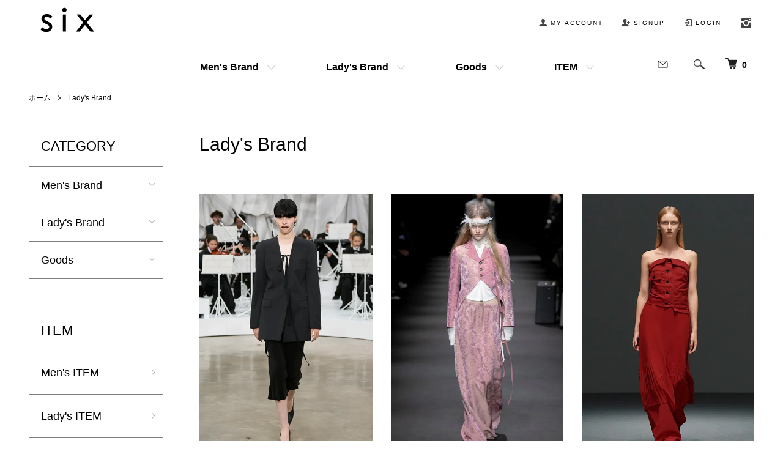

--- FILE ---
content_type: text/html; charset=EUC-JP
request_url: https://shop.six06.jp/?mode=cate&cbid=1159851&csid=0
body_size: 18936
content:
<!DOCTYPE html PUBLIC "-//W3C//DTD XHTML 1.0 Transitional//EN" "http://www.w3.org/TR/xhtml1/DTD/xhtml1-transitional.dtd">
<html xmlns:og="http://ogp.me/ns#" xmlns:fb="http://www.facebook.com/2008/fbml" xmlns:mixi="http://mixi-platform.com/ns#" xmlns="http://www.w3.org/1999/xhtml" xml:lang="ja" lang="ja" dir="ltr">
<head>
<meta http-equiv="content-type" content="text/html; charset=euc-jp" />
<meta http-equiv="X-UA-Compatible" content="IE=edge,chrome=1" />
<title>Lady&#039;s Brand- six online shop</title>
<meta name="Keywords" content="HYKE, ハイク, TOGA, トーガ, 愛媛県, 松山市, 通販" />
<meta name="Description" content="セレクトショップsixのオンラインショップです。HYKE, ハイク, TOGA, トーガ, Maison Margiela, メゾン マルジェラ, Rick Owens, リックオウエンスなど厳選したブランドの正規取り扱い通販サイトです。" />
<meta name="Author" content="six" />
<meta name="Copyright" content="有限会社 six" />
<meta http-equiv="content-style-type" content="text/css" />
<meta http-equiv="content-script-type" content="text/javascript" />
<link rel="stylesheet" href="https://shop.six06.jp/css/framework/colormekit.css" type="text/css" />
<link rel="stylesheet" href="https://shop.six06.jp/css/framework/colormekit-responsive.css" type="text/css" />
<link rel="stylesheet" href="https://img15.shop-pro.jp/PA01157/403/css/14/index.css?cmsp_timestamp=20260117195558" type="text/css" />
<link rel="stylesheet" href="https://img15.shop-pro.jp/PA01157/403/css/14/product_list.css?cmsp_timestamp=20260117195558" type="text/css" />

<link rel="alternate" type="application/rss+xml" title="rss" href="https://shop.six06.jp/?mode=rss" />
<link rel="alternate" media="handheld" type="text/html" href="https://shop.six06.jp/?mode=cate&cbid=1159851&csid=0" />
<link rel="shortcut icon" href="https://img15.shop-pro.jp/PA01157/403/favicon.ico?cmsp_timestamp=20240426181654" />
<script type="text/javascript" src="//ajax.googleapis.com/ajax/libs/jquery/1.7.2/jquery.min.js" ></script>
<meta property="og:title" content="Lady&#039;s Brand- six online shop" />
<meta property="og:description" content="セレクトショップsixのオンラインショップです。HYKE, ハイク, TOGA, トーガ, Maison Margiela, メゾン マルジェラ, Rick Owens, リックオウエンスなど厳選したブランドの正規取り扱い通販サイトです。" />
<meta property="og:url" content="https://shop.six06.jp?mode=cate&cbid=1159851&csid=0" />
<meta property="og:site_name" content="six Online Shop" />
<meta property="og:image" content=""/>
<meta name="viewport" content="width=device-width, viewport-fit=cover">
<script>
  var Colorme = {"page":"product_list","shop":{"account_id":"PA01157403","title":"six Online Shop"},"basket":{"total_price":0,"items":[]},"customer":{"id":null}};

  (function() {
    function insertScriptTags() {
      var scriptTagDetails = [{"src":"https:\/\/connect.buyee.jp\/32d0bffe9efb61adfe60c466f2e9a9e1d44fb33aa70a58d717e5d3dcb9b1f980\/main.js","integrity":"sha384-1RObaAI3mLY3oZhR6w87lwECC1JpFhnTQuCU4Yq5gAF0S+QcQNwEx2m8jE4C6gil"}];
      var entry = document.getElementsByTagName('script')[0];

      scriptTagDetails.forEach(function(tagDetail) {
        var script = document.createElement('script');

        script.type = 'text/javascript';
        script.src = tagDetail.src;
        script.async = true;

        if( tagDetail.integrity ) {
          script.integrity = tagDetail.integrity;
          script.setAttribute('crossorigin', 'anonymous');
        }

        entry.parentNode.insertBefore(script, entry);
      })
    }

    window.addEventListener('load', insertScriptTags, false);
  })();
</script>
</head>
<body>
<meta name="colorme-acc-payload" content="?st=1&pt=10028&ut=1159851,0&at=PA01157403&v=20260122180221&re=&cn=1aeb9ec813eda6dc4ba7e1a40bdcb4ef" width="1" height="1" alt="" /><script>!function(){"use strict";Array.prototype.slice.call(document.getElementsByTagName("script")).filter((function(t){return t.src&&t.src.match(new RegExp("dist/acc-track.js$"))})).forEach((function(t){return document.body.removeChild(t)})),function t(c){var r=arguments.length>1&&void 0!==arguments[1]?arguments[1]:0;if(!(r>=c.length)){var e=document.createElement("script");e.onerror=function(){return t(c,r+1)},e.src="https://"+c[r]+"/dist/acc-track.js?rev=3",document.body.appendChild(e)}}(["acclog001.shop-pro.jp","acclog002.shop-pro.jp"])}();</script><script src="https://img.shop-pro.jp/tmpl_js/84/jquery.tile.js"></script>
<script src="https://img.shop-pro.jp/tmpl_js/84/jquery.skOuterClick.js"></script>


<div class="l-header">
  <div class="l-header-main u-container">
    <div class="l-header-main__in">
      <div class="l-header-logo">
        <h1 class="l-header-logo__img">
          <a href="./"><img src="https://img15.shop-pro.jp/PA01157/403/PA01157403.png?cmsp_timestamp=20240426181654" alt="six Online Shop" /></a>
        </h1>
                  <p class="l-header-logo__txt">
            six Online Shop
          </p>
              </div>
      <div class="l-header-search">
				<div class="l-header-cart">
					<a href="https://six.shop-pro.jp/customer/inquiries/new"><img src="https://img15.shop-pro.jp/PA01157/403/etc_base64/aWNvbi1tYWls.png?cmsp_timestamp=20240228152441" alt="お問い合わせページへ" /></a>
				</div>
        <button class="l-header-search__btn js-mega-menu-btn js-search-btn">
          <img src="https://img.shop-pro.jp/tmpl_img/84/icon-search.png" alt="検索" />
        </button>
        <div class="l-header-search__contents js-mega-menu-contents">
          <div class="l-header-search__box">
            <form action="https://shop.six06.jp/" method="GET" class="l-header-search__form">
              <input type="hidden" name="mode" value="srh" />
              <div class="l-header-search__input">
                <input type="text" name="keyword" placeholder="商品検索" />
              </div>
              <button class="l-header-search__submit" type="submit">
                <img src="https://img.shop-pro.jp/tmpl_img/84/icon-search.png" alt="送信" />
              </button>
            </form>
            <button class="l-header-search__close js-search-close" type="submit" aria-label="閉じる">
              <span></span>
              <span></span>
            </button>
          </div>
        </div>
        <div class="l-header-cart">
                  <a href="https://shop.six06.jp/cart/proxy/basket?shop_id=PA01157403&shop_domain=shop.six06.jp">
            <img src="https://img.shop-pro.jp/tmpl_img/84/icon-cart.png" alt="カートを見る" />
            <span class="p-global-header__cart-count">
              0
            </span>
          </a>
                </div>
      </div>
      <button class="l-menu-btn js-navi-open" aria-label="メニュー">
        <span></span>
        <span></span>
      </button>
    </div>
    <div class="l-main-navi">
      <div class="l-main-navi__in">

<ul class="l-main-navi-list">
      <li class="l-main-navi-list__item">
              <div class="l-main-navi-list__ttl">
          Men's Brand
        </div>
        <button class="l-main-navi-list__link js-mega-menu-btn">
          Men's Brand
        </button>
                  <div class="l-mega-menu js-mega-menu-contents">
                                          <ul class="l-mega-menu-list">
                  <li class="l-mega-menu-list__item">
                    <a href="https://shop.six06.jp/?mode=cate&cbid=1159850&csid=0" class="l-mega-menu-list__link">
                      全てのMen's Brand
                    </a>
                  </li>
                                      <li class="l-mega-menu-list__item">
                      <a href="https://shop.six06.jp/?mode=cate&cbid=1159850&csid=20" class="l-mega-menu-list__link">
                        Rick Owens
                      </a>
                    </li>
                                                                        <li class="l-mega-menu-list__item">
                      <a href="https://shop.six06.jp/?mode=cate&cbid=1159850&csid=14" class="l-mega-menu-list__link">
                        Maison Margiela
                      </a>
                    </li>
                                                                        <li class="l-mega-menu-list__item">
                      <a href="https://shop.six06.jp/?mode=cate&cbid=1159850&csid=5" class="l-mega-menu-list__link">
                        mastermind JAPAN / MASTERMIND WORLD
                      </a>
                    </li>
                                                                        <li class="l-mega-menu-list__item">
                      <a href="https://shop.six06.jp/?mode=cate&cbid=1159850&csid=24" class="l-mega-menu-list__link">
                        C.P. COMPANY
                      </a>
                    </li>
                                                                        <li class="l-mega-menu-list__item">
                      <a href="https://shop.six06.jp/?mode=cate&cbid=1159850&csid=22" class="l-mega-menu-list__link">
                        Ten c
                      </a>
                    </li>
                                                                        <li class="l-mega-menu-list__item">
                      <a href="https://shop.six06.jp/?mode=cate&cbid=1159850&csid=9" class="l-mega-menu-list__link">
                        Lewis Leathers
                      </a>
                    </li>
                                                                        <li class="l-mega-menu-list__item">
                      <a href="https://shop.six06.jp/?mode=cate&cbid=1159850&csid=23" class="l-mega-menu-list__link">
                        AVIREX 7522
                      </a>
                    </li>
                                    </ul>
                                                    </div>
    </li>
        <li class="l-main-navi-list__item">
              <div class="l-main-navi-list__ttl">
          Lady's Brand
        </div>
        <button class="l-main-navi-list__link js-mega-menu-btn">
          Lady's Brand
        </button>
                  <div class="l-mega-menu js-mega-menu-contents">
                                          <ul class="l-mega-menu-list">
                  <li class="l-mega-menu-list__item">
                    <a href="https://shop.six06.jp/?mode=cate&cbid=1159851&csid=0" class="l-mega-menu-list__link">
                      全てのLady's Brand
                    </a>
                  </li>
                                      <li class="l-mega-menu-list__item">
                      <a href="https://shop.six06.jp/?mode=cate&cbid=1159851&csid=26" class="l-mega-menu-list__link">
                        Maison Margiela
                      </a>
                    </li>
                                                                        <li class="l-mega-menu-list__item">
                      <a href="https://shop.six06.jp/?mode=cate&cbid=1159851&csid=30" class="l-mega-menu-list__link">
                        ANN DEMEULEMEESTER
                      </a>
                    </li>
                                                                        <li class="l-mega-menu-list__item">
                      <a href="https://shop.six06.jp/?mode=cate&cbid=1159851&csid=14" class="l-mega-menu-list__link">
                        HYKE
                      </a>
                    </li>
                                                                        <li class="l-mega-menu-list__item">
                      <a href="https://shop.six06.jp/?mode=cate&cbid=1159851&csid=27" class="l-mega-menu-list__link">
                        TOGA
                      </a>
                    </li>
                                                                        <li class="l-mega-menu-list__item">
                      <a href="https://shop.six06.jp/?mode=cate&cbid=1159851&csid=29" class="l-mega-menu-list__link">
                        QUIITO
                      </a>
                    </li>
                                                                        <li class="l-mega-menu-list__item">
                      <a href="https://shop.six06.jp/?mode=cate&cbid=1159851&csid=24" class="l-mega-menu-list__link">
                        Masnou design 
                      </a>
                    </li>
                                                                        <li class="l-mega-menu-list__item">
                      <a href="https://shop.six06.jp/?mode=cate&cbid=1159851&csid=28" class="l-mega-menu-list__link">
                        gicipi
                      </a>
                    </li>
                                    </ul>
                                                    </div>
    </li>
        <li class="l-main-navi-list__item">
              <div class="l-main-navi-list__ttl">
          Goods
        </div>
        <button class="l-main-navi-list__link js-mega-menu-btn">
          Goods
        </button>
                  <div class="l-mega-menu js-mega-menu-contents">
                                          <ul class="l-mega-menu-list">
                  <li class="l-mega-menu-list__item">
                    <a href="https://shop.six06.jp/?mode=cate&cbid=1994605&csid=0" class="l-mega-menu-list__link">
                      全てのGoods
                    </a>
                  </li>
                                      <li class="l-mega-menu-list__item">
                      <a href="https://shop.six06.jp/?mode=cate&cbid=1994605&csid=1" class="l-mega-menu-list__link">
                        MAD et LEN
                      </a>
                    </li>
                                                                        <li class="l-mega-menu-list__item">
                      <a href="https://shop.six06.jp/?mode=cate&cbid=1994605&csid=2" class="l-mega-menu-list__link">
                        formuniform 
                      </a>
                    </li>
                                                                        <li class="l-mega-menu-list__item">
                      <a href="https://shop.six06.jp/?mode=cate&cbid=1994605&csid=3" class="l-mega-menu-list__link">
                        BRIGITTE TANAKA
                      </a>
                    </li>
                                    </ul>
                                                    </div>
    </li>
    	                    <li class="l-main-navi-list__item">
            <div class="l-main-navi-list__ttl">
              ITEM
            </div>
            <button class="l-main-navi-list__link js-mega-menu-btn">
              ITEM
            </button>
            <div class="l-mega-menu js-mega-menu-contents">
              <ul class="l-mega-menu-list">
                                <li class="l-mega-menu-list__item">
                  <a class="l-mega-menu-list__link" href="https://shop.six06.jp/?mode=grp&gid=2952991">
                    Men's ITEM
                  </a>
<script>
//$.ajax({
//  url: 'https://shop.six06.jp/?mode=grp&gid=2952991',
////  xhrFields: {
////    withCredentials: true // クッキーを含めるための設定
////  },
////  crossDomain: true // クロスオリジンリクエストを有効にする
//})
//.then(
//	function (data) {
//			let jsondata = $(data).find('#group_data').text().replace(',]', ']');
//			const jsonobj = JSON.parse(jsondata);
//			let subgroup = '';
//      for (let i = 0; i < jsonobj.length; i++) {
//      let subgroupParts =
//				'<li><a href="' + jsonobj[i].url + '" class="l-mega-menu-group__link">' + jsonobj[i].name + '</a></li>';
//				subgroup += subgroupParts;
//			}
//      document.getElementById('subgroup_2952991').innerHTML = subgroup;
//    },
//    function () {
//        //alert("読み込み失敗");
//});
</script>
									<ul id="subgroup_2952991" class="l-mega-menu-group"></ul>
                </li>
                                                    <li class="l-mega-menu-list__item">
                  <a class="l-mega-menu-list__link" href="https://shop.six06.jp/?mode=grp&gid=2953498">
                    Lady's ITEM
                  </a>
<script>
//$.ajax({
//  url: 'https://shop.six06.jp/?mode=grp&gid=2953498',
////  xhrFields: {
////    withCredentials: true // クッキーを含めるための設定
////  },
////  crossDomain: true // クロスオリジンリクエストを有効にする
//})
//.then(
//	function (data) {
//			let jsondata = $(data).find('#group_data').text().replace(',]', ']');
//			const jsonobj = JSON.parse(jsondata);
//			let subgroup = '';
//      for (let i = 0; i < jsonobj.length; i++) {
//      let subgroupParts =
//				'<li><a href="' + jsonobj[i].url + '" class="l-mega-menu-group__link">' + jsonobj[i].name + '</a></li>';
//				subgroup += subgroupParts;
//			}
//      document.getElementById('subgroup_2953498').innerHTML = subgroup;
//    },
//    function () {
//        //alert("読み込み失敗");
//});
</script>
									<ul id="subgroup_2953498" class="l-mega-menu-group"></ul>
                </li>
                                                    <li class="l-mega-menu-list__item">
                  <a class="l-mega-menu-list__link" href="https://shop.six06.jp/?mode=grp&gid=2961489">
                    Goods
                  </a>
<script>
//$.ajax({
//  url: 'https://shop.six06.jp/?mode=grp&gid=2961489',
////  xhrFields: {
////    withCredentials: true // クッキーを含めるための設定
////  },
////  crossDomain: true // クロスオリジンリクエストを有効にする
//})
//.then(
//	function (data) {
//			let jsondata = $(data).find('#group_data').text().replace(',]', ']');
//			const jsonobj = JSON.parse(jsondata);
//			let subgroup = '';
//      for (let i = 0; i < jsonobj.length; i++) {
//      let subgroupParts =
//				'<li><a href="' + jsonobj[i].url + '" class="l-mega-menu-group__link">' + jsonobj[i].name + '</a></li>';
//				subgroup += subgroupParts;
//			}
//      document.getElementById('subgroup_2961489').innerHTML = subgroup;
//    },
//    function () {
//        //alert("読み込み失敗");
//});
</script>
									<ul id="subgroup_2961489" class="l-mega-menu-group"></ul>
                </li>
                              </ul>
            </div>
          </li>
                    </ul>


				
        <div class="l-help-navi-box">
          <ul class="l-help-navi-list google-font">
            <li class="l-help-navi-list__item">
              <a class="l-help-navi-list__link" href="https://shop.six06.jp/?mode=myaccount"><i class="icon-b icon-user"></i><span>my account</span></a>
            </li>
                                                            <li class="l-help-navi-list__item">
										<a class="l-help-navi-list__link" href="https://shop.six06.jp/customer/signup/new"><i class="icon-b icon-adduser"></i><span>signup</span></a>
                  </li>
                                <li class="l-help-navi-list__item">
									<a class="l-help-navi-list__link" href="https://shop.six06.jp/?mode=login&shop_back_url=https%3A%2F%2Fshop.six06.jp%2F"><i class="icon-b icon-login"></i><span>login</span></a>
                </li>
                                    </ul>
                    <ul class="l-sns-navi-list u-opa">
                        <li class="l-sns-navi-list__item">
              <a href="https://instagram.com/six06jp" target="_blank">
                <i class="icon-lg-b icon-instagram" aria-label="instagram"></i>
              </a>
            </li>
                                                            <!-- <li class="l-sns-navi-list__item">
              <a href="" target="_blank">
                <i class="icon-lg-b icon-pinterest" aria-label="pinterest"></i>
              </a>
            </li> -->
          </ul>
                  </div>
      </div>
    </div>
    <div class="l-main-navi-overlay js-navi-close"></div>
  </div>
</div>

<!-- コメントアウト
<div class="u-container p-sale-info-wrap">
  <div class="p-sale-info">
    <span class="u-bold">セール開催中！（テキストを差し替えてご利用ください）</span> 期間：X/XX - X/XX
  </div>
</div>
//コメントアウト -->


<div class="l-main product_list">
  

<div class="l-main product_list">
  
  <div class="c-breadcrumbs u-container">
    <ul class="c-breadcrumbs-list">
      <li class="c-breadcrumbs-list__item">
        <a href="./">
          ホーム
        </a>
      </li>
                  <li class="c-breadcrumbs-list__item">
        <a href="?mode=cate&cbid=1159851&csid=0">
          Lady's Brand
        </a>
      </li>
                      </ul>
  </div>
  
  <div class="l-contents-wrap u-container">
    
    <div class="l-contents-main">
      <h2 class="p-category__ttl">
                  Lady's Brand
              </h2>
      
            
      
            
      
            
      
            <h3 class="u-visually-hidden">
        カテゴリー一覧
      </h3>
      <ul class="p-category-list">
                <li class="p-category-list__item">
          <a class="p-category-list__link" href="?mode=cate&cbid=1159851&csid=26">
                        <span class="p-category-list__img">
              <img src="https://img15.shop-pro.jp/PA01157/403/category/1159851_26.jpg?cmsp_timestamp=20260116191147" alt="Maison Margiela" />
            </span>
                        <span class="p-category-list__name">
              Maison Margiela
            </span>
          </a>
        </li>
                <li class="p-category-list__item">
          <a class="p-category-list__link" href="?mode=cate&cbid=1159851&csid=30">
                        <span class="p-category-list__img">
              <img src="https://img15.shop-pro.jp/PA01157/403/category/1159851_30.jpg?cmsp_timestamp=20260116162650" alt="ANN DEMEULEMEESTER" />
            </span>
                        <span class="p-category-list__name">
              ANN DEMEULEMEESTER
            </span>
          </a>
        </li>
                <li class="p-category-list__item">
          <a class="p-category-list__link" href="?mode=cate&cbid=1159851&csid=14">
                        <span class="p-category-list__img">
              <img src="https://img15.shop-pro.jp/PA01157/403/category/1159851_14.jpg?cmsp_timestamp=20260116162243" alt="HYKE" />
            </span>
                        <span class="p-category-list__name">
              HYKE
            </span>
          </a>
        </li>
                <li class="p-category-list__item">
          <a class="p-category-list__link" href="?mode=cate&cbid=1159851&csid=27">
                        <span class="p-category-list__img">
              <img src="https://img15.shop-pro.jp/PA01157/403/category/1159851_27.jpg?cmsp_timestamp=20260116162510" alt="TOGA" />
            </span>
                        <span class="p-category-list__name">
              TOGA
            </span>
          </a>
        </li>
                <li class="p-category-list__item">
          <a class="p-category-list__link" href="?mode=cate&cbid=1159851&csid=29">
                        <span class="p-category-list__img">
              <img src="https://img15.shop-pro.jp/PA01157/403/category/1159851_29.jpg?cmsp_timestamp=20260116172843" alt="QUIITO" />
            </span>
                        <span class="p-category-list__name">
              QUIITO
            </span>
          </a>
        </li>
                <li class="p-category-list__item">
          <a class="p-category-list__link" href="?mode=cate&cbid=1159851&csid=24">
                        <span class="p-category-list__img">
              <img src="https://img15.shop-pro.jp/PA01157/403/category/1159851_24.jpg?cmsp_timestamp=20250815182510" alt="Masnou design " />
            </span>
                        <span class="p-category-list__name">
              Masnou design 
            </span>
          </a>
        </li>
                <li class="p-category-list__item">
          <a class="p-category-list__link" href="?mode=cate&cbid=1159851&csid=28">
                        <span class="p-category-list__img">
              <img src="https://img15.shop-pro.jp/PA01157/403/category/1159851_28.jpg?cmsp_timestamp=20250801162314" alt="gicipi" />
            </span>
                        <span class="p-category-list__name">
              gicipi
            </span>
          </a>
        </li>
              </ul>
            
      
            
              <div class="p-item-list-head">
          <div class="p-item-list-num">
            全449商品
          </div>
          
          <ul class="p-item-sort-list">
            <li class="p-item-sort-list__item">
                          <span>おすすめ順</span>
                        </li>
            <li class="p-item-sort-list__item">
                          <a href="?mode=cate&cbid=1159851&csid=0&sort=p">価格順</a>
                          </li>
            <li class="p-item-sort-list__item">
                          <a href="?mode=cate&cbid=1159851&csid=0&sort=n">新着順</a>
                          </li>
          </ul>
          
        </div>
        
        <ul class="c-item-list">
                    <li class="c-item-list__item">
            <div class="c-item-list__img u-img-scale">
              <a href="?pid=187931630">
                                <img src="https://img15.shop-pro.jp/PA01157/403/product/187931630_th.jpg?cmsp_timestamp=20250808194348" alt="&lt;img class=&#039;new_mark_img1&#039; src=&#039;https://img.shop-pro.jp/img/new/icons47.gif&#039; style=&#039;border:none;display:inline;margin:0px;padding:0px;width:auto;&#039; /&gt;クルーネックリブ付きジレ ミラノリブ ニットソーZEBRA（ゼーブラ）" />
                              </a>
            </div>
            <div class="c-item-list__txt">
              <div class="c-item-list__ttl">
                <a href="?pid=187931630">
                  <img class='new_mark_img1' src='https://img.shop-pro.jp/img/new/icons47.gif' style='border:none;display:inline;margin:0px;padding:0px;width:auto;' />クルーネックリブ付きジレ ミラノリブ ニットソーZEBRA（ゼーブラ）
                </a>
              </div>
                            <div class="soldout">お問い合わせ商品</div>
                                                        <button class="c-item-list__btn" type="button"  data-favorite-button-selector="DOMSelector" data-product-id="187931630" data-added-class="is-added">
                <svg role="img" aria-hidden="true"><use xlink:href="#heart"></use></svg>
              </button>
            </div>
          </li>
                    <li class="c-item-list__item">
            <div class="c-item-list__img u-img-scale">
              <a href="?pid=188649217">
                                <img src="https://img15.shop-pro.jp/PA01157/403/product/188649217_th.jpg?cmsp_timestamp=20250926135728" alt="&lt;img class=&#039;new_mark_img1&#039; src=&#039;https://img.shop-pro.jp/img/new/icons14.gif&#039; style=&#039;border:none;display:inline;margin:0px;padding:0px;width:auto;&#039; /&gt;IT-300 BELT GI(BLACK)" />
                              </a>
            </div>
            <div class="c-item-list__txt">
              <div class="c-item-list__ttl">
                <a href="?pid=188649217">
                  <img class='new_mark_img1' src='https://img.shop-pro.jp/img/new/icons14.gif' style='border:none;display:inline;margin:0px;padding:0px;width:auto;' />IT-300 BELT GI(BLACK)
                </a>
              </div>
                            <div class="c-item-list__price">
                                4,180円(本体3,800円、税380円)
                                              </div>
                                                                                    <button class="c-item-list__btn" type="button"  data-favorite-button-selector="DOMSelector" data-product-id="188649217" data-added-class="is-added">
                <svg role="img" aria-hidden="true"><use xlink:href="#heart"></use></svg>
              </button>
            </div>
          </li>
                    <li class="c-item-list__item">
            <div class="c-item-list__img u-img-scale">
              <a href="?pid=188746569">
                                <img src="https://img15.shop-pro.jp/PA01157/403/product/188746569_th.jpg?cmsp_timestamp=20251004174036" alt="&lt;img class=&#039;new_mark_img1&#039; src=&#039;https://img.shop-pro.jp/img/new/icons47.gif&#039; style=&#039;border:none;display:inline;margin:0px;padding:0px;width:auto;&#039; /&gt;クルーネック リラックスフィット ニットソー GIAGUARO（ジャグァーロ）" />
                              </a>
            </div>
            <div class="c-item-list__txt">
              <div class="c-item-list__ttl">
                <a href="?pid=188746569">
                  <img class='new_mark_img1' src='https://img.shop-pro.jp/img/new/icons47.gif' style='border:none;display:inline;margin:0px;padding:0px;width:auto;' />クルーネック リラックスフィット ニットソー GIAGUARO（ジャグァーロ）
                </a>
              </div>
                            <div class="soldout">お問い合わせ商品</div>
                                                        <button class="c-item-list__btn" type="button"  data-favorite-button-selector="DOMSelector" data-product-id="188746569" data-added-class="is-added">
                <svg role="img" aria-hidden="true"><use xlink:href="#heart"></use></svg>
              </button>
            </div>
          </li>
                    <li class="c-item-list__item">
            <div class="c-item-list__img u-img-scale">
              <a href="?pid=188917606">
                                <img src="https://img15.shop-pro.jp/PA01157/403/product/188917606_th.jpg?cmsp_timestamp=20251013190816" alt="&lt;img class=&#039;new_mark_img1&#039; src=&#039;https://img.shop-pro.jp/img/new/icons14.gif&#039; style=&#039;border:none;display:inline;margin:0px;padding:0px;width:auto;&#039; /&gt;クルーネックウール＆シルク混ニットソー PROCIONE（プロチョーネ）" />
                              </a>
            </div>
            <div class="c-item-list__txt">
              <div class="c-item-list__ttl">
                <a href="?pid=188917606">
                  <img class='new_mark_img1' src='https://img.shop-pro.jp/img/new/icons14.gif' style='border:none;display:inline;margin:0px;padding:0px;width:auto;' />クルーネックウール＆シルク混ニットソー PROCIONE（プロチョーネ）
                </a>
              </div>
                            <div class="c-item-list__price">
                                15,180円(本体13,800円、税1,380円)
                                              </div>
                                                                                    <button class="c-item-list__btn" type="button"  data-favorite-button-selector="DOMSelector" data-product-id="188917606" data-added-class="is-added">
                <svg role="img" aria-hidden="true"><use xlink:href="#heart"></use></svg>
              </button>
            </div>
          </li>
                    <li class="c-item-list__item">
            <div class="c-item-list__img u-img-scale">
              <a href="?pid=188918827">
                                <img src="https://img15.shop-pro.jp/PA01157/403/product/188918827_th.jpg?cmsp_timestamp=20251013194635" alt="&lt;img class=&#039;new_mark_img1&#039; src=&#039;https://img.shop-pro.jp/img/new/icons14.gif&#039; style=&#039;border:none;display:inline;margin:0px;padding:0px;width:auto;&#039; /&gt;タートルネック リラックスフィットニットソーTIGRE（ティーグレ）" />
                              </a>
            </div>
            <div class="c-item-list__txt">
              <div class="c-item-list__ttl">
                <a href="?pid=188918827">
                  <img class='new_mark_img1' src='https://img.shop-pro.jp/img/new/icons14.gif' style='border:none;display:inline;margin:0px;padding:0px;width:auto;' />タートルネック リラックスフィットニットソーTIGRE（ティーグレ）
                </a>
              </div>
                            <div class="c-item-list__price">
                                11,880円(本体10,800円、税1,080円)
                                              </div>
                                                                                    <button class="c-item-list__btn" type="button"  data-favorite-button-selector="DOMSelector" data-product-id="188918827" data-added-class="is-added">
                <svg role="img" aria-hidden="true"><use xlink:href="#heart"></use></svg>
              </button>
            </div>
          </li>
                    <li class="c-item-list__item">
            <div class="c-item-list__img u-img-scale">
              <a href="?pid=189915746">
                                <img src="https://img15.shop-pro.jp/PA01157/403/product/189915746_th.jpg?cmsp_timestamp=20251223193528" alt="&lt;img class=&#039;new_mark_img1&#039; src=&#039;https://img.shop-pro.jp/img/new/icons14.gif&#039; style=&#039;border:none;display:inline;margin:0px;padding:0px;width:auto;&#039; /&gt;CLASSIC WAISTCOAT" />
                              </a>
            </div>
            <div class="c-item-list__txt">
              <div class="c-item-list__ttl">
                <a href="?pid=189915746">
                  <img class='new_mark_img1' src='https://img.shop-pro.jp/img/new/icons14.gif' style='border:none;display:inline;margin:0px;padding:0px;width:auto;' />CLASSIC WAISTCOAT
                </a>
              </div>
                            <div class="c-item-list__price">
                                165,000円(本体150,000円、税15,000円)
                                              </div>
                                                                                    <button class="c-item-list__btn" type="button"  data-favorite-button-selector="DOMSelector" data-product-id="189915746" data-added-class="is-added">
                <svg role="img" aria-hidden="true"><use xlink:href="#heart"></use></svg>
              </button>
            </div>
          </li>
                    <li class="c-item-list__item">
            <div class="c-item-list__img u-img-scale">
              <a href="?pid=190214265">
                                <img src="https://img15.shop-pro.jp/PA01157/403/product/190214265_th.jpg?cmsp_timestamp=20260121195346" alt="&lt;img class=&#039;new_mark_img1&#039; src=&#039;https://img.shop-pro.jp/img/new/icons14.gif&#039; style=&#039;border:none;display:inline;margin:0px;padding:0px;width:auto;&#039; /&gt;RECYCLE DENIM SHIRTS " />
                              </a>
            </div>
            <div class="c-item-list__txt">
              <div class="c-item-list__ttl">
                <a href="?pid=190214265">
                  <img class='new_mark_img1' src='https://img.shop-pro.jp/img/new/icons14.gif' style='border:none;display:inline;margin:0px;padding:0px;width:auto;' />RECYCLE DENIM SHIRTS 
                </a>
              </div>
                            <div class="c-item-list__price">
                                35,200円(本体32,000円、税3,200円)
                                              </div>
                                                                                    <button class="c-item-list__btn" type="button"  data-favorite-button-selector="DOMSelector" data-product-id="190214265" data-added-class="is-added">
                <svg role="img" aria-hidden="true"><use xlink:href="#heart"></use></svg>
              </button>
            </div>
          </li>
                    <li class="c-item-list__item">
            <div class="c-item-list__img u-img-scale">
              <a href="?pid=190225188">
                                <img src="https://img15.shop-pro.jp/PA01157/403/product/190225188_th.jpg?cmsp_timestamp=20260122145203" alt="&lt;img class=&#039;new_mark_img1&#039; src=&#039;https://img.shop-pro.jp/img/new/icons14.gif&#039; style=&#039;border:none;display:inline;margin:0px;padding:0px;width:auto;&#039; /&gt;PRINT TOTE BAG
" />
                              </a>
            </div>
            <div class="c-item-list__txt">
              <div class="c-item-list__ttl">
                <a href="?pid=190225188">
                  <img class='new_mark_img1' src='https://img.shop-pro.jp/img/new/icons14.gif' style='border:none;display:inline;margin:0px;padding:0px;width:auto;' />PRINT TOTE BAG

                </a>
              </div>
                            <div class="c-item-list__price">
                                31,900円(本体29,000円、税2,900円)
                                              </div>
                                                                                    <button class="c-item-list__btn" type="button"  data-favorite-button-selector="DOMSelector" data-product-id="190225188" data-added-class="is-added">
                <svg role="img" aria-hidden="true"><use xlink:href="#heart"></use></svg>
              </button>
            </div>
          </li>
                    <li class="c-item-list__item">
            <div class="c-item-list__img u-img-scale">
              <a href="?pid=190230044">
                                <img src="https://img15.shop-pro.jp/PA01157/403/product/190230044_th.jpg?cmsp_timestamp=20260122152831" alt="&lt;img class=&#039;new_mark_img1&#039; src=&#039;https://img.shop-pro.jp/img/new/icons14.gif&#039; style=&#039;border:none;display:inline;margin:0px;padding:0px;width:auto;&#039; /&gt;EAR CUFF(LARGE)" />
                              </a>
            </div>
            <div class="c-item-list__txt">
              <div class="c-item-list__ttl">
                <a href="?pid=190230044">
                  <img class='new_mark_img1' src='https://img.shop-pro.jp/img/new/icons14.gif' style='border:none;display:inline;margin:0px;padding:0px;width:auto;' />EAR CUFF(LARGE)
                </a>
              </div>
                            <div class="c-item-list__price">
                                11,000円(本体10,000円、税1,000円)
                                              </div>
                                                                                    <button class="c-item-list__btn" type="button"  data-favorite-button-selector="DOMSelector" data-product-id="190230044" data-added-class="is-added">
                <svg role="img" aria-hidden="true"><use xlink:href="#heart"></use></svg>
              </button>
            </div>
          </li>
                    <li class="c-item-list__item">
            <div class="c-item-list__img u-img-scale">
              <a href="?pid=190230246">
                                <img src="https://img15.shop-pro.jp/PA01157/403/product/190230246_th.jpg?cmsp_timestamp=20260122153249" alt="&lt;img class=&#039;new_mark_img1&#039; src=&#039;https://img.shop-pro.jp/img/new/icons14.gif&#039; style=&#039;border:none;display:inline;margin:0px;padding:0px;width:auto;&#039; /&gt;EAR CUFF(SMALL)" />
                              </a>
            </div>
            <div class="c-item-list__txt">
              <div class="c-item-list__ttl">
                <a href="?pid=190230246">
                  <img class='new_mark_img1' src='https://img.shop-pro.jp/img/new/icons14.gif' style='border:none;display:inline;margin:0px;padding:0px;width:auto;' />EAR CUFF(SMALL)
                </a>
              </div>
                            <div class="c-item-list__price">
                                8,800円(本体8,000円、税800円)
                                              </div>
                                                                                    <button class="c-item-list__btn" type="button"  data-favorite-button-selector="DOMSelector" data-product-id="190230246" data-added-class="is-added">
                <svg role="img" aria-hidden="true"><use xlink:href="#heart"></use></svg>
              </button>
            </div>
          </li>
                    <li class="c-item-list__item">
            <div class="c-item-list__img u-img-scale">
              <a href="?pid=190230394">
                                <img src="https://img15.shop-pro.jp/PA01157/403/product/190230394_th.jpg?cmsp_timestamp=20260122153532" alt="&lt;img class=&#039;new_mark_img1&#039; src=&#039;https://img.shop-pro.jp/img/new/icons14.gif&#039; style=&#039;border:none;display:inline;margin:0px;padding:0px;width:auto;&#039; /&gt;EAR CUFF(SMALL)" />
                              </a>
            </div>
            <div class="c-item-list__txt">
              <div class="c-item-list__ttl">
                <a href="?pid=190230394">
                  <img class='new_mark_img1' src='https://img.shop-pro.jp/img/new/icons14.gif' style='border:none;display:inline;margin:0px;padding:0px;width:auto;' />EAR CUFF(SMALL)
                </a>
              </div>
                            <div class="c-item-list__price">
                                9,900円(本体9,000円、税900円)
                                              </div>
                                                                                    <button class="c-item-list__btn" type="button"  data-favorite-button-selector="DOMSelector" data-product-id="190230394" data-added-class="is-added">
                <svg role="img" aria-hidden="true"><use xlink:href="#heart"></use></svg>
              </button>
            </div>
          </li>
                    <li class="c-item-list__item">
            <div class="c-item-list__img u-img-scale">
              <a href="?pid=185021739">
                                <img src="https://img15.shop-pro.jp/PA01157/403/product/185021739_th.jpg?cmsp_timestamp=20250414162657" alt="&lt;img class=&#039;new_mark_img1&#039; src=&#039;https://img.shop-pro.jp/img/new/icons20.gif&#039; style=&#039;border:none;display:inline;margin:0px;padding:0px;width:auto;&#039; /&gt;T/C WORK JACKET" />
                              </a>
            </div>
            <div class="c-item-list__txt">
              <div class="c-item-list__ttl">
                <a href="?pid=185021739">
                  <img class='new_mark_img1' src='https://img.shop-pro.jp/img/new/icons20.gif' style='border:none;display:inline;margin:0px;padding:0px;width:auto;' />T/C WORK JACKET
                </a>
              </div>
                            <div class="c-item-list__price">
                                24,640円(本体22,400円、税2,240円)
                                              </div>
                                                                                    <button class="c-item-list__btn" type="button"  data-favorite-button-selector="DOMSelector" data-product-id="185021739" data-added-class="is-added">
                <svg role="img" aria-hidden="true"><use xlink:href="#heart"></use></svg>
              </button>
            </div>
          </li>
                    <li class="c-item-list__item">
            <div class="c-item-list__img u-img-scale">
              <a href="?pid=186074970">
                                <img src="https://img15.shop-pro.jp/PA01157/403/product/186074970_th.jpg?cmsp_timestamp=20250412192758" alt="クルーネックリラックスフィットTシャツ / GRANCHIO" />
                              </a>
            </div>
            <div class="c-item-list__txt">
              <div class="c-item-list__ttl">
                <a href="?pid=186074970">
                  クルーネックリラックスフィットTシャツ / GRANCHIO
                </a>
              </div>
                            <div class="c-item-list__price">
                                9,130円(本体8,300円、税830円)
                                              </div>
                                                                                    <button class="c-item-list__btn" type="button"  data-favorite-button-selector="DOMSelector" data-product-id="186074970" data-added-class="is-added">
                <svg role="img" aria-hidden="true"><use xlink:href="#heart"></use></svg>
              </button>
            </div>
          </li>
                    <li class="c-item-list__item">
            <div class="c-item-list__img u-img-scale">
              <a href="?pid=186085571">
                                <img src="https://img15.shop-pro.jp/PA01157/403/product/186085571_th.jpg?cmsp_timestamp=20250413190935" alt="SCARF PRINT Pants" />
                              </a>
            </div>
            <div class="c-item-list__txt">
              <div class="c-item-list__ttl">
                <a href="?pid=186085571">
                  SCARF PRINT Pants
                </a>
              </div>
                            <div class="c-item-list__price">
                                59,400円(本体54,000円、税5,400円)
                                              </div>
                                                                                    <button class="c-item-list__btn" type="button"  data-favorite-button-selector="DOMSelector" data-product-id="186085571" data-added-class="is-added">
                <svg role="img" aria-hidden="true"><use xlink:href="#heart"></use></svg>
              </button>
            </div>
          </li>
                    <li class="c-item-list__item">
            <div class="c-item-list__img u-img-scale">
              <a href="?pid=188162009">
                                <img src="https://img15.shop-pro.jp/PA01157/403/product/188162009_th.jpg?cmsp_timestamp=20250827165803" alt="&lt;img class=&#039;new_mark_img1&#039; src=&#039;https://img.shop-pro.jp/img/new/icons47.gif&#039; style=&#039;border:none;display:inline;margin:0px;padding:0px;width:auto;&#039; /&gt;CARGO PANTS" />
                              </a>
            </div>
            <div class="c-item-list__txt">
              <div class="c-item-list__ttl">
                <a href="?pid=188162009">
                  <img class='new_mark_img1' src='https://img.shop-pro.jp/img/new/icons47.gif' style='border:none;display:inline;margin:0px;padding:0px;width:auto;' />CARGO PANTS
                </a>
              </div>
                            <div class="soldout">お問い合わせ商品</div>
                                                        <button class="c-item-list__btn" type="button"  data-favorite-button-selector="DOMSelector" data-product-id="188162009" data-added-class="is-added">
                <svg role="img" aria-hidden="true"><use xlink:href="#heart"></use></svg>
              </button>
            </div>
          </li>
                    <li class="c-item-list__item">
            <div class="c-item-list__img u-img-scale">
              <a href="?pid=188162149">
                                <img src="https://img15.shop-pro.jp/PA01157/403/product/188162149_th.jpg?cmsp_timestamp=20250827170600" alt="&lt;img class=&#039;new_mark_img1&#039; src=&#039;https://img.shop-pro.jp/img/new/icons47.gif&#039; style=&#039;border:none;display:inline;margin:0px;padding:0px;width:auto;&#039; /&gt;A-14a D. MODEL PANTS AIR40" />
                              </a>
            </div>
            <div class="c-item-list__txt">
              <div class="c-item-list__ttl">
                <a href="?pid=188162149">
                  <img class='new_mark_img1' src='https://img.shop-pro.jp/img/new/icons47.gif' style='border:none;display:inline;margin:0px;padding:0px;width:auto;' />A-14a D. MODEL PANTS AIR40
                </a>
              </div>
                            <div class="soldout">お問い合わせ商品</div>
                                                        <button class="c-item-list__btn" type="button"  data-favorite-button-selector="DOMSelector" data-product-id="188162149" data-added-class="is-added">
                <svg role="img" aria-hidden="true"><use xlink:href="#heart"></use></svg>
              </button>
            </div>
          </li>
                    <li class="c-item-list__item">
            <div class="c-item-list__img u-img-scale">
              <a href="?pid=188493218">
                                <img src="https://img15.shop-pro.jp/PA01157/403/product/188493218_th.jpg?cmsp_timestamp=20250913143706" alt="&lt;img class=&#039;new_mark_img1&#039; src=&#039;https://img.shop-pro.jp/img/new/icons14.gif&#039; style=&#039;border:none;display:inline;margin:0px;padding:0px;width:auto;&#039; /&gt;カットアウトジーンズ" />
                              </a>
            </div>
            <div class="c-item-list__txt">
              <div class="c-item-list__ttl">
                <a href="?pid=188493218">
                  <img class='new_mark_img1' src='https://img.shop-pro.jp/img/new/icons14.gif' style='border:none;display:inline;margin:0px;padding:0px;width:auto;' />カットアウトジーンズ
                </a>
              </div>
                            <div class="c-item-list__price">
                                126,500円(本体115,000円、税11,500円)
                                              </div>
                                                                                    <button class="c-item-list__btn" type="button"  data-favorite-button-selector="DOMSelector" data-product-id="188493218" data-added-class="is-added">
                <svg role="img" aria-hidden="true"><use xlink:href="#heart"></use></svg>
              </button>
            </div>
          </li>
                    <li class="c-item-list__item">
            <div class="c-item-list__img u-img-scale">
              <a href="?pid=189005869">
                                <img src="https://img15.shop-pro.jp/PA01157/403/product/189005869_th.jpg?cmsp_timestamp=20251018161636" alt="&lt;img class=&#039;new_mark_img1&#039; src=&#039;https://img.shop-pro.jp/img/new/icons14.gif&#039; style=&#039;border:none;display:inline;margin:0px;padding:0px;width:auto;&#039; /&gt;HIGH COMFORT Tailorerd Jacket" />
                              </a>
            </div>
            <div class="c-item-list__txt">
              <div class="c-item-list__ttl">
                <a href="?pid=189005869">
                  <img class='new_mark_img1' src='https://img.shop-pro.jp/img/new/icons14.gif' style='border:none;display:inline;margin:0px;padding:0px;width:auto;' />HIGH COMFORT Tailorerd Jacket
                </a>
              </div>
                            <div class="c-item-list__price">
                                407,000円(本体370,000円、税37,000円)
                                              </div>
                                                                                    <button class="c-item-list__btn" type="button"  data-favorite-button-selector="DOMSelector" data-product-id="189005869" data-added-class="is-added">
                <svg role="img" aria-hidden="true"><use xlink:href="#heart"></use></svg>
              </button>
            </div>
          </li>
                    <li class="c-item-list__item">
            <div class="c-item-list__img u-img-scale">
              <a href="?pid=189007529">
                                <img src="https://img15.shop-pro.jp/PA01157/403/product/189007529_th.jpg?cmsp_timestamp=20251018172524" alt="&lt;img class=&#039;new_mark_img1&#039; src=&#039;https://img.shop-pro.jp/img/new/icons14.gif&#039; style=&#039;border:none;display:inline;margin:0px;padding:0px;width:auto;&#039; /&gt;RIB DARTED KNIT VEST " />
                              </a>
            </div>
            <div class="c-item-list__txt">
              <div class="c-item-list__ttl">
                <a href="?pid=189007529">
                  <img class='new_mark_img1' src='https://img.shop-pro.jp/img/new/icons14.gif' style='border:none;display:inline;margin:0px;padding:0px;width:auto;' />RIB DARTED KNIT VEST 
                </a>
              </div>
                            <div class="c-item-list__price">
                                132,000円(本体120,000円、税12,000円)
                                              </div>
                                                                                    <button class="c-item-list__btn" type="button"  data-favorite-button-selector="DOMSelector" data-product-id="189007529" data-added-class="is-added">
                <svg role="img" aria-hidden="true"><use xlink:href="#heart"></use></svg>
              </button>
            </div>
          </li>
                    <li class="c-item-list__item">
            <div class="c-item-list__img u-img-scale">
              <a href="?pid=189575776">
                                <img src="https://img15.shop-pro.jp/PA01157/403/product/189575776_th.jpg?cmsp_timestamp=20251128174940" alt="&lt;img class=&#039;new_mark_img1&#039; src=&#039;https://img.shop-pro.jp/img/new/icons14.gif&#039; style=&#039;border:none;display:inline;margin:0px;padding:0px;width:auto;&#039; /&gt;COMFORT TROUSERS WOOL TWILL" />
                              </a>
            </div>
            <div class="c-item-list__txt">
              <div class="c-item-list__ttl">
                <a href="?pid=189575776">
                  <img class='new_mark_img1' src='https://img.shop-pro.jp/img/new/icons14.gif' style='border:none;display:inline;margin:0px;padding:0px;width:auto;' />COMFORT TROUSERS WOOL TWILL
                </a>
              </div>
                            <div class="c-item-list__price">
                                178,200円(本体162,000円、税16,200円)
                                              </div>
                                                                                    <button class="c-item-list__btn" type="button"  data-favorite-button-selector="DOMSelector" data-product-id="189575776" data-added-class="is-added">
                <svg role="img" aria-hidden="true"><use xlink:href="#heart"></use></svg>
              </button>
            </div>
          </li>
                    <li class="c-item-list__item">
            <div class="c-item-list__img u-img-scale">
              <a href="?pid=190225125">
                                <img src="https://img15.shop-pro.jp/PA01157/403/product/190225125_th.jpg?cmsp_timestamp=20260122144943" alt="&lt;img class=&#039;new_mark_img1&#039; src=&#039;https://img.shop-pro.jp/img/new/icons47.gif&#039; style=&#039;border:none;display:inline;margin:0px;padding:0px;width:auto;&#039; /&gt;PRINT TOTE BAG
" />
                              </a>
            </div>
            <div class="c-item-list__txt">
              <div class="c-item-list__ttl">
                <a href="?pid=190225125">
                  <img class='new_mark_img1' src='https://img.shop-pro.jp/img/new/icons47.gif' style='border:none;display:inline;margin:0px;padding:0px;width:auto;' />PRINT TOTE BAG

                </a>
              </div>
                            <div class="soldout">お問い合わせ商品</div>
                                                        <button class="c-item-list__btn" type="button"  data-favorite-button-selector="DOMSelector" data-product-id="190225125" data-added-class="is-added">
                <svg role="img" aria-hidden="true"><use xlink:href="#heart"></use></svg>
              </button>
            </div>
          </li>
                    <li class="c-item-list__item">
            <div class="c-item-list__img u-img-scale">
              <a href="?pid=190226466">
                                <img src="https://img15.shop-pro.jp/PA01157/403/product/190226466_th.jpg?cmsp_timestamp=20260122150217" alt="&lt;img class=&#039;new_mark_img1&#039; src=&#039;https://img.shop-pro.jp/img/new/icons47.gif&#039; style=&#039;border:none;display:inline;margin:0px;padding:0px;width:auto;&#039; /&gt;METAL CONCHO LOOP TIE
" />
                              </a>
            </div>
            <div class="c-item-list__txt">
              <div class="c-item-list__ttl">
                <a href="?pid=190226466">
                  <img class='new_mark_img1' src='https://img.shop-pro.jp/img/new/icons47.gif' style='border:none;display:inline;margin:0px;padding:0px;width:auto;' />METAL CONCHO LOOP TIE

                </a>
              </div>
                            <div class="soldout">お問い合わせ商品</div>
                                                        <button class="c-item-list__btn" type="button"  data-favorite-button-selector="DOMSelector" data-product-id="190226466" data-added-class="is-added">
                <svg role="img" aria-hidden="true"><use xlink:href="#heart"></use></svg>
              </button>
            </div>
          </li>
                    <li class="c-item-list__item">
            <div class="c-item-list__img u-img-scale">
              <a href="?pid=190226752">
                                <img src="https://img15.shop-pro.jp/PA01157/403/product/190226752_th.jpg?cmsp_timestamp=20260122150403" alt="&lt;img class=&#039;new_mark_img1&#039; src=&#039;https://img.shop-pro.jp/img/new/icons47.gif&#039; style=&#039;border:none;display:inline;margin:0px;padding:0px;width:auto;&#039; /&gt;DOUBLE BUCKLE CONCHO BANGLE" />
                              </a>
            </div>
            <div class="c-item-list__txt">
              <div class="c-item-list__ttl">
                <a href="?pid=190226752">
                  <img class='new_mark_img1' src='https://img.shop-pro.jp/img/new/icons47.gif' style='border:none;display:inline;margin:0px;padding:0px;width:auto;' />DOUBLE BUCKLE CONCHO BANGLE
                </a>
              </div>
                            <div class="soldout">お問い合わせ商品</div>
                                                        <button class="c-item-list__btn" type="button"  data-favorite-button-selector="DOMSelector" data-product-id="190226752" data-added-class="is-added">
                <svg role="img" aria-hidden="true"><use xlink:href="#heart"></use></svg>
              </button>
            </div>
          </li>
                    <li class="c-item-list__item">
            <div class="c-item-list__img u-img-scale">
              <a href="?pid=182822560">
                                <img src="https://img15.shop-pro.jp/PA01157/403/product/182822560_th.jpg?cmsp_timestamp=20241007184701" alt="&lt;img class=&#039;new_mark_img1&#039; src=&#039;https://img.shop-pro.jp/img/new/icons20.gif&#039; style=&#039;border:none;display:inline;margin:0px;padding:0px;width:auto;&#039; /&gt;BACK SATIN BAKER PANTS(ジェンダーレス)" />
                              </a>
            </div>
            <div class="c-item-list__txt">
              <div class="c-item-list__ttl">
                <a href="?pid=182822560">
                  <img class='new_mark_img1' src='https://img.shop-pro.jp/img/new/icons20.gif' style='border:none;display:inline;margin:0px;padding:0px;width:auto;' />BACK SATIN BAKER PANTS(ジェンダーレス)
                </a>
              </div>
                            <div class="c-item-list__price">
                                20,020円(本体18,200円、税1,820円)
                                              </div>
                                                                                    <button class="c-item-list__btn" type="button"  data-favorite-button-selector="DOMSelector" data-product-id="182822560" data-added-class="is-added">
                <svg role="img" aria-hidden="true"><use xlink:href="#heart"></use></svg>
              </button>
            </div>
          </li>
                    <li class="c-item-list__item">
            <div class="c-item-list__img u-img-scale">
              <a href="?pid=182915928">
                                <img src="https://img15.shop-pro.jp/PA01157/403/product/182915928_th.jpg?cmsp_timestamp=20241003191630" alt="&lt;img class=&#039;new_mark_img1&#039; src=&#039;https://img.shop-pro.jp/img/new/icons20.gif&#039; style=&#039;border:none;display:inline;margin:0px;padding:0px;width:auto;&#039; /&gt;REGIMENTAL KNIT CARDIGAN 
" />
                              </a>
            </div>
            <div class="c-item-list__txt">
              <div class="c-item-list__ttl">
                <a href="?pid=182915928">
                  <img class='new_mark_img1' src='https://img.shop-pro.jp/img/new/icons20.gif' style='border:none;display:inline;margin:0px;padding:0px;width:auto;' />REGIMENTAL KNIT CARDIGAN 

                </a>
              </div>
                            <div class="c-item-list__price">
                                40,810円(本体37,100円、税3,710円)
                                              </div>
                                                                                    <button class="c-item-list__btn" type="button"  data-favorite-button-selector="DOMSelector" data-product-id="182915928" data-added-class="is-added">
                <svg role="img" aria-hidden="true"><use xlink:href="#heart"></use></svg>
              </button>
            </div>
          </li>
                    <li class="c-item-list__item">
            <div class="c-item-list__img u-img-scale">
              <a href="?pid=183376353">
                                <img src="https://img15.shop-pro.jp/PA01157/403/product/183376353_th.jpg?cmsp_timestamp=20241102185957" alt="&lt;img class=&#039;new_mark_img1&#039; src=&#039;https://img.shop-pro.jp/img/new/icons20.gif&#039; style=&#039;border:none;display:inline;margin:0px;padding:0px;width:auto;&#039; /&gt;NYLON TAFFETA BLOUSON
" />
                              </a>
            </div>
            <div class="c-item-list__txt">
              <div class="c-item-list__ttl">
                <a href="?pid=183376353">
                  <img class='new_mark_img1' src='https://img.shop-pro.jp/img/new/icons20.gif' style='border:none;display:inline;margin:0px;padding:0px;width:auto;' />NYLON TAFFETA BLOUSON

                </a>
              </div>
                            <div class="c-item-list__price">
                                50,160円(本体45,600円、税4,560円)
                                              </div>
                                                                                    <button class="c-item-list__btn" type="button"  data-favorite-button-selector="DOMSelector" data-product-id="183376353" data-added-class="is-added">
                <svg role="img" aria-hidden="true"><use xlink:href="#heart"></use></svg>
              </button>
            </div>
          </li>
                    <li class="c-item-list__item">
            <div class="c-item-list__img u-img-scale">
              <a href="?pid=184481973">
                                <img src="https://img15.shop-pro.jp/PA01157/403/product/184481973_th.jpg?cmsp_timestamp=20250118143853" alt="フード スウェットシャツ" />
                              </a>
            </div>
            <div class="c-item-list__txt">
              <div class="c-item-list__ttl">
                <a href="?pid=184481973">
                  フード スウェットシャツ
                </a>
              </div>
                            <div class="c-item-list__price">
                                149,600円(本体136,000円、税13,600円)
                                              </div>
                                                                                    <button class="c-item-list__btn" type="button"  data-favorite-button-selector="DOMSelector" data-product-id="184481973" data-added-class="is-added">
                <svg role="img" aria-hidden="true"><use xlink:href="#heart"></use></svg>
              </button>
            </div>
          </li>
                    <li class="c-item-list__item">
            <div class="c-item-list__img u-img-scale">
              <a href="?pid=184961097">
                                <img src="https://img15.shop-pro.jp/PA01157/403/product/184961097_th.jpg?cmsp_timestamp=20250219190936" alt="&lt;img class=&#039;new_mark_img1&#039; src=&#039;https://img.shop-pro.jp/img/new/icons47.gif&#039; style=&#039;border:none;display:inline;margin:0px;padding:0px;width:auto;&#039; /&gt;W WAIST DENIM PANTS" />
                              </a>
            </div>
            <div class="c-item-list__txt">
              <div class="c-item-list__ttl">
                <a href="?pid=184961097">
                  <img class='new_mark_img1' src='https://img.shop-pro.jp/img/new/icons47.gif' style='border:none;display:inline;margin:0px;padding:0px;width:auto;' />W WAIST DENIM PANTS
                </a>
              </div>
                            <div class="soldout">お問い合わせ商品</div>
                                                        <button class="c-item-list__btn" type="button"  data-favorite-button-selector="DOMSelector" data-product-id="184961097" data-added-class="is-added">
                <svg role="img" aria-hidden="true"><use xlink:href="#heart"></use></svg>
              </button>
            </div>
          </li>
                  </ul>
        
        
                  <div class="c-pager">
            <div class="c-pager__total">
              全<span>449</span>商品中 <span>1 - 28</span>表示
            </div>
            <ul class="c-pager-list">
              <li class="c-pager-list__item is-visible">
                                <span class="c-pager-list__link is-prev is-disabled">
                  前へ
                </span>
                              </li>
                                                        <li class="c-pager-list__item is-visible">
                <span class="c-pager-list__link is-disabled is-current">
                  1
                  <span class="c-pager-list__page">ページ目</span>
                </span>
              </li>
                                                                                    <li class="c-pager-list__item">
                <a href="?mode=cate&cbid=1159851&csid=0&page=2" class="c-pager-list__link">
                  2
                </a>
              </li>
                                                                                    <li class="c-pager-list__item">
                <a href="?mode=cate&cbid=1159851&csid=0&page=3" class="c-pager-list__link">
                  3
                </a>
              </li>
                                                                                    <li class="c-pager-list__item">
                <a href="?mode=cate&cbid=1159851&csid=0&page=4" class="c-pager-list__link">
                  4
                </a>
              </li>
                                                                                    <li class="c-pager-list__item">
                <a href="?mode=cate&cbid=1159851&csid=0&page=5" class="c-pager-list__link">
                  5
                </a>
              </li>
                                                                                    <li class="c-pager-list__item">
                <a href="?mode=cate&cbid=1159851&csid=0&page=6" class="c-pager-list__link">
                  6
                </a>
              </li>
                                                                                    <li class="c-pager-list__item">
                <a href="?mode=cate&cbid=1159851&csid=0&page=7" class="c-pager-list__link">
                  7
                </a>
              </li>
                                                                                    <li class="c-pager-list__item">
                <a href="?mode=cate&cbid=1159851&csid=0&page=8" class="c-pager-list__link">
                  8
                </a>
              </li>
                                                                                    <li class="c-pager-list__item">
                <a href="?mode=cate&cbid=1159851&csid=0&page=9" class="c-pager-list__link">
                  9
                </a>
              </li>
                                          <li class="c-pager-list__item">
                ...
              </li>
              <li class="c-pager-list__item">
                <a href="?mode=cate&cbid=1159851&csid=0&page=17" class="c-pager-list__link">
                  17
                </a>
              </li>
                                          <li class="c-pager-list__item is-visible">
                                <a href="?mode=cate&cbid=1159851&csid=0&page=2" class="c-pager-list__link is-next">
                  次へ
                </a>
                              </li>
            </ul>
          </div>
                
            
            
      
            
      
            
    </div>
    
    <div class="l-contents-side">
      
                  <div class="l-side-navi">
        <h3 class="l-side-navi__ttl">
          CATEGORY
        </h3>
        <ul class="l-side-navi-list">
                    <li class="l-side-navi-list__item">
                          <button class="l-side-navi-list__link js-toggle-btn">
                Men's Brand
              </button>
                                                <ul class="l-side-navi-sub-list js-toggle-contents">
              <li class="l-side-navi-sub-list__item">
                <a href="https://shop.six06.jp/?mode=cate&cbid=1159850&csid=0" class="l-side-navi-sub-list__link">
                  全てのMen's Brand
                </a>
              </li>
                            <li class="l-side-navi-sub-list__item">
                <a href="https://shop.six06.jp/?mode=cate&cbid=1159850&csid=20" class="l-side-navi-sub-list__link">
                  Rick Owens
                </a>
              </li>
                                                  <li class="l-side-navi-sub-list__item">
                <a href="https://shop.six06.jp/?mode=cate&cbid=1159850&csid=14" class="l-side-navi-sub-list__link">
                  Maison Margiela
                </a>
              </li>
                                                  <li class="l-side-navi-sub-list__item">
                <a href="https://shop.six06.jp/?mode=cate&cbid=1159850&csid=5" class="l-side-navi-sub-list__link">
                  mastermind JAPAN / MASTERMIND WORLD
                </a>
              </li>
                                                  <li class="l-side-navi-sub-list__item">
                <a href="https://shop.six06.jp/?mode=cate&cbid=1159850&csid=24" class="l-side-navi-sub-list__link">
                  C.P. COMPANY
                </a>
              </li>
                                                  <li class="l-side-navi-sub-list__item">
                <a href="https://shop.six06.jp/?mode=cate&cbid=1159850&csid=22" class="l-side-navi-sub-list__link">
                  Ten c
                </a>
              </li>
                                                  <li class="l-side-navi-sub-list__item">
                <a href="https://shop.six06.jp/?mode=cate&cbid=1159850&csid=9" class="l-side-navi-sub-list__link">
                  Lewis Leathers
                </a>
              </li>
                                                  <li class="l-side-navi-sub-list__item">
                <a href="https://shop.six06.jp/?mode=cate&cbid=1159850&csid=23" class="l-side-navi-sub-list__link">
                  AVIREX 7522
                </a>
              </li>
                        </ul>
                                  </li>
                    <li class="l-side-navi-list__item">
                          <button class="l-side-navi-list__link js-toggle-btn">
                Lady's Brand
              </button>
                                                <ul class="l-side-navi-sub-list js-toggle-contents">
              <li class="l-side-navi-sub-list__item">
                <a href="https://shop.six06.jp/?mode=cate&cbid=1159851&csid=0" class="l-side-navi-sub-list__link">
                  全てのLady's Brand
                </a>
              </li>
                            <li class="l-side-navi-sub-list__item">
                <a href="https://shop.six06.jp/?mode=cate&cbid=1159851&csid=26" class="l-side-navi-sub-list__link">
                  Maison Margiela
                </a>
              </li>
                                                  <li class="l-side-navi-sub-list__item">
                <a href="https://shop.six06.jp/?mode=cate&cbid=1159851&csid=30" class="l-side-navi-sub-list__link">
                  ANN DEMEULEMEESTER
                </a>
              </li>
                                                  <li class="l-side-navi-sub-list__item">
                <a href="https://shop.six06.jp/?mode=cate&cbid=1159851&csid=14" class="l-side-navi-sub-list__link">
                  HYKE
                </a>
              </li>
                                                  <li class="l-side-navi-sub-list__item">
                <a href="https://shop.six06.jp/?mode=cate&cbid=1159851&csid=27" class="l-side-navi-sub-list__link">
                  TOGA
                </a>
              </li>
                                                  <li class="l-side-navi-sub-list__item">
                <a href="https://shop.six06.jp/?mode=cate&cbid=1159851&csid=29" class="l-side-navi-sub-list__link">
                  QUIITO
                </a>
              </li>
                                                  <li class="l-side-navi-sub-list__item">
                <a href="https://shop.six06.jp/?mode=cate&cbid=1159851&csid=24" class="l-side-navi-sub-list__link">
                  Masnou design 
                </a>
              </li>
                                                  <li class="l-side-navi-sub-list__item">
                <a href="https://shop.six06.jp/?mode=cate&cbid=1159851&csid=28" class="l-side-navi-sub-list__link">
                  gicipi
                </a>
              </li>
                        </ul>
                                  </li>
                    <li class="l-side-navi-list__item">
                          <button class="l-side-navi-list__link js-toggle-btn">
                Goods
              </button>
                                                <ul class="l-side-navi-sub-list js-toggle-contents">
              <li class="l-side-navi-sub-list__item">
                <a href="https://shop.six06.jp/?mode=cate&cbid=1994605&csid=0" class="l-side-navi-sub-list__link">
                  全てのGoods
                </a>
              </li>
                            <li class="l-side-navi-sub-list__item">
                <a href="https://shop.six06.jp/?mode=cate&cbid=1994605&csid=1" class="l-side-navi-sub-list__link">
                  MAD et LEN
                </a>
              </li>
                                                  <li class="l-side-navi-sub-list__item">
                <a href="https://shop.six06.jp/?mode=cate&cbid=1994605&csid=2" class="l-side-navi-sub-list__link">
                  formuniform 
                </a>
              </li>
                                                  <li class="l-side-navi-sub-list__item">
                <a href="https://shop.six06.jp/?mode=cate&cbid=1994605&csid=3" class="l-side-navi-sub-list__link">
                  BRIGITTE TANAKA
                </a>
              </li>
                        </ul>
                                  </li>
                  </ul>
      </div>
                                          
      
                  <div class="l-side-navi">
        <h3 class="l-side-navi__ttl">
          ITEM
        </h3>
        <ul class="l-side-navi-list">
                <li class="l-side-navi-list__item">
            <a href="https://shop.six06.jp/?mode=grp&gid=2952991" class="l-side-navi-list__link is-link">
              Men's ITEM
            </a>
          </li>
                            <li class="l-side-navi-list__item">
            <a href="https://shop.six06.jp/?mode=grp&gid=2953498" class="l-side-navi-list__link is-link">
              Lady's ITEM
            </a>
          </li>
                            <li class="l-side-navi-list__item">
            <a href="https://shop.six06.jp/?mode=grp&gid=2961489" class="l-side-navi-list__link is-link">
              Goods
            </a>
          </li>
              </ul>
      </div>
                  
    </div>
  </div>
</div>

<script type="text/javascript">
$(document).ready(function() {
  $(".js-toggle-btn").click(function () {
    $(this).next(".js-toggle-contents").slideToggle(200,"swing");
    $(this).toggleClass("is-on");
  });
});
</script></div>

<div class="l-bottom u-container">
              <div class="p-shop-info">
    
        <div class="u-contents-s">
      <div class="p-staff">
        <h2 class="c-ttl-sub">
          MESSAGE FROM STAFF
          <span class="c-ttl-sub__ja">店長からのメッセージ</span>
        </h2>
        <div class="p-staff-box">
                    <div class="u-bold">
            six
          </div>
                    愛媛県松山市にあるセレクトショップ sixのOnline Shopです。<br />
<br />
■メンズブランド<br />
Rick Owens/Maison Margiela/mastermind JAPAN/Lewis Leathers…other<br />
<br />
■レディースブランド<br />
Maison Margiela/HYKE/TOGA/…other
        </div>
      </div>
    </div>
        
    
        
  </div>
  <div class="p-shopguide u-contents-s">
    <h2 class="u-visually-hidden">
      ショッピングガイド
    </h2>
    <div class="p-shopguide-wrap">
            <div class="p-shopguide-column">
        <div class="p-shopguide-box js-matchHeight">
          <div class="p-shopguide-head">
            <div class="p-shopguide__icon">
              <img src="https://img.shop-pro.jp/tmpl_img/84/shopguide-icon-shipping.png" alt="" />
            </div>
            <h3 class="c-ttl-sub">
              SHIPPING
              <span class="c-ttl-sub__ja">配送・送料について</span>
            </h3>
          </div>
          <dl class="p-shopguide-txt">
                        <dt class="p-shopguide__ttl">
              佐川急便　ヤマト運輸(クロネコヤマト便)　ゆうパック
            </dt>
            <dd class="p-shopguide__body">
                            送料は、全国一律880円です。
            </dd>
                        <dt class="p-shopguide__ttl">
              レターパックプラス（日本郵便）
            </dt>
            <dd class="p-shopguide__body">
                            レターパックプラス(赤い専用封筒)は全国一律600円です。 サイズは340mm×248mmのA4ファイルサイズ で、 重さは4kg以内 となっています。 追跡サービスがついているので、いまどこに荷物があるかといった荷物の配達状況を確認することができます。
            </dd>
                        <dt class="p-shopguide__ttl">
              EMS(Express Mail Service/国際スピード郵便)
            </dt>
            <dd class="p-shopguide__body">
                            EMSは世界120以上の国・地域にお届け可能です。お届け先の国・地域がEMSのお取り扱いをしているかご確認ください。<br />
※こちらは海外発送の場合のみ対応致しております、国内発送にはお選び頂けません。<br />
*Overseas Shipping<br />
･We accept orders from overseas only by email (click CONTACT at the top of the page).<br />
&#183; Payment<br />
We accept only PayPal for international order.<br />
&#183; Shipping Method<br />
We use EMS only.<br />
<br />
※Customs duty and other taxes may be levied when the shipment reaches your country. <br />
If applicable, please pay those costs directly to the delivery agents or the customs office. <br />
Policies on those taxes vary in each country. Please contact the customs office at your country for more details. <br />

            </dd>
                      </dl>
        </div>
      </div>
            <div class="p-shopguide-column">
        <div class="p-shopguide-box js-matchHeight">
          <div class="p-shopguide-head">
            <div class="p-shopguide__icon">
              <img src="https://img.shop-pro.jp/tmpl_img/84/shopguide-icon-return.png" alt="" />
            </div>
            <h3 class="c-ttl-sub">
              RETURN
              <span class="c-ttl-sub__ja">返品について</span>
            </h3>
          </div>
          <dl class="p-shopguide-txt">
                        <dt class="p-shopguide__ttl">
              不良品
            </dt>
            <dd class="p-shopguide__body">
              ■ 商品の不良品や発送間違いの場合には、弊社着払いで商品を返品してください。良品と即時交換させていただきます。在庫切れで交換不能の場合は、ご返金にて対応とさせていただきます。 発送に関する手数料は全て弊社負担とさせていただきます。<br />
■初期不良対応は、商品ご購入日より3日とさせて頂きます。<br />

            </dd>
                                    <dt class="p-shopguide__ttl">
              返品期限
            </dt>
            <dd class="p-shopguide__body">
              ■ご注文後のキャンセル、変更は一切お受けすることが出来ません。よくご検討の上ご注文をお願いいたします。<br />
■ ご購入いただいた商品については、お客様のご都合による返品・交換・キャンセルを一切お受けすることができません。「思ったイメージと違う」等、お客様の都合での返品・交換は一切お受けいたしません。 当社起因による不良品や発送ミスなどは、商品到着後3日以内であれば返品をお受けいたします。<br />
■ セール対象商品につきましては返品、交換対象外となります。<br />
■「サイズが合わない」場合は、当店在庫で交換対応可能の場合に限り、交換させて頂きます。（返品・キャンセルはできません）<br />
但し、交換送料・再配送送料につきましては、お客様負担となります。<br />
商品到着後3日以内にメール・お電話にてご連絡ください。<br />
(採寸した寸法に多少の誤差が生じる事がございます。あらかじめご了承下さいませ。)
            </dd>
                                    <dt class="p-shopguide__ttl">
              返品送料
            </dt>
            <dd class="p-shopguide__body">
              ■ 商品の破損、サイズ違い、その他、当店の不手際により不備が発生した場合は当店にて送料を負担いたします。
            </dd>
                      </dl>
        </div>
      </div>
            <div class="p-shopguide-column">
        <div class="p-shopguide-box js-matchHeight">
          <div class="p-shopguide-head">
            <div class="p-shopguide__icon">
              <img src="https://img.shop-pro.jp/tmpl_img/84/shopguide-icon-payment.png" alt="" />
            </div>
            <h3 class="c-ttl-sub">
              PAYMENT
              <span class="c-ttl-sub__ja">お支払いについて</span>
            </h3>
          </div>
          <dl class="p-shopguide-txt">
                        <dt class="p-shopguide__ttl">
              クレジットカード決済
            </dt>
            <dd class="p-shopguide__body">
                                          <div class="p-shopguide__img">
                <img class='payment_img' src='https://img.shop-pro.jp/common/card2.gif'><img class='payment_img' src='https://img.shop-pro.jp/common/card6.gif'><img class='payment_img' src='https://img.shop-pro.jp/common/card18.gif'><img class='payment_img' src='https://img.shop-pro.jp/common/card0.gif'><img class='payment_img' src='https://img.shop-pro.jp/common/card9.gif'>
              </div>
                            VISA、MasterCard、JCB、AMEX、Dinersなどのクレジットカードであればご利用可能です。分割払いもご利用いただけます。（一括払い・3回・5回・6回・10回・12回・15回・18回・20回・24回・リボ払い）<br />
なお弊社ではSSLというシステムを利用しております。カード番号は暗号化されて送信されますので安心してご利用下さい。
            </dd>
                        <dt class="p-shopguide__ttl">
              クレジットカード決済(Paypal)
            </dt>
            <dd class="p-shopguide__body">
                                          当店はPayPalシステムによるクレジットカード決済を取り入れております。<br />
安心・安全なオンライン決済システムで、お手持ちのMasterCard、VISA、JCB、AMERICAN EXPRESSなど各種ご利用頂けます。<br />
※クレジットカード決済には、PayPal（ペイパル）のアカウント（口座）は必ずしも必要ありません。アカウント登録なしでお支払いができます。<br />

            </dd>
                        <dt class="p-shopguide__ttl">
              Amazon Pay
            </dt>
            <dd class="p-shopguide__body">
                                          Amazonのアカウントに登録された配送先や支払い方法を利用して決済できます。
            </dd>
                        <dt class="p-shopguide__ttl">
              銀行振込
            </dt>
            <dd class="p-shopguide__body">
                                          ご注文確認後に「お支払い合計金額」と「振込口座番号」をメールにてご案内いたします。<br />
金額をご確認のうえ、ご注文日を含めて2日以内（カレンダー日基準）に、指定の口座へお振込みください。最終入金日の15時までに着金の確認が取れない場合は、誠に恐れ入りますがご注文をキャンセルさせていただきますのであらかじめご了承ください。<br />
ご入金の確認ができ次第、商品を発送いたします。<br />
※振込手数料はお客様のご負担となります。<br />
※当店では、お支払い期限を「営業日ベース」ではなく「カレンダー日ベース（土日祝を含む）」で設定しておりますのでご注意ください。 
            </dd>
                        <dt class="p-shopguide__ttl">
              代金引換：(佐川急便/ヤマト運輸)
            </dt>
            <dd class="p-shopguide__body">
                                          ※代金引換がご利用いただけない商品もございます。<br />
<br />
現金・各種クレジットカード・デビットカードでのお支払が可能です。<br />
商品の受け取り時に【商品代＋送料＋代金引換手数料】の合計金額を配送業者にお支払い下さい。<br />
<br />
【代金引換手数料】<br />
<br />
1万円未満330円<br />
1万円以上～3万円未満440円<br />
3万円以上～10万円未満660円<br />
10万円以上～30万円まで1,100円<br />
<br />
※ ご不在の場合<br />
配送業者での商品保管期間は、発送後1週間となります。<br />
不在通知記載の連絡先にご連絡いただけない場合、商品は自動的に当社へ返送され、ご注文はキャンセルとなります。受取り拒否、長期不在となってしまった場合、往復送料及び代金引換手数料送料をご請求いたしますので、ご注文はご確認の上お願い致します。
            </dd>
                      </dl>
        </div>
      </div>
          </div>
  </div>
</div>

<div class="l-footer">
  <div class="u-container">
    <div class="l-footer-main">
      <div class="l-footer-shopinfo">
        <div class="l-footer-shopinfo__logo">
          <a href="./"><img src="https://img15.shop-pro.jp/PA01157/403/PA01157403.png?cmsp_timestamp=20240426181654" alt="six Online Shop" /></a>
        </div>
                <div class="l-footer-shopinfo__txt">
          six Online Shop
        </div>
                
                <div class="l-footer-qrcode">
          <img src="https://img15.shop-pro.jp/PA01157/403/qrcode.jpg?cmsp_timestamp=20240426181654" />
        </div>
              </div>
      <div class="l-footer-navi">
        <ul class="l-footer-navi-list">
          <li class="l-footer-navi-list__item">
            <a class="l-footer-navi-list__link" href="./">
              ホーム
            </a>
          </li>
          <li class="l-footer-navi-list__item">
            <a class="l-footer-navi-list__link" href="https://shop.six06.jp/?mode=sk#delivery">
              配送・送料について
            </a>
          </li>
          <li class="l-footer-navi-list__item">
            <a class="l-footer-navi-list__link" href="https://shop.six06.jp/?mode=sk#return">
              返品について
            </a>
          </li>
          <li class="l-footer-navi-list__item">
            <a class="l-footer-navi-list__link" href="https://shop.six06.jp/?mode=sk#payment">
              支払い方法について
            </a>
          </li>
          <li class="l-footer-navi-list__item">
            <a class="l-footer-navi-list__link" href="https://shop.six06.jp/?mode=sk#info">
              特定商取引法に基づく表記
            </a>
          </li>
          <li class="l-footer-navi-list__item">
            <a class="l-footer-navi-list__link" href="https://shop.six06.jp/?mode=privacy">
              プライバシーポリシー
            </a>
          </li>
        </ul>
        <ul class="l-footer-navi-list">
                              <li class="l-footer-navi-list__item">
            <a class="l-footer-navi-list__link" href="https://six.shop-pro.jp/customer/newsletter/subscriptions/new">
              メルマガ登録・解除
            </a>
          </li>
                    <li class="l-footer-navi-list__item">
            <span class="l-footer-navi-list__link">
              <a href="https://shop.six06.jp/?mode=rss">RSS</a> / <a href="https://shop.six06.jp/?mode=atom">ATOM</a>
            </span>
          </li>
        </ul>
        <ul class="l-footer-navi-list">
          <li class="l-footer-navi-list__item">
            <a class="l-footer-navi-list__link" href="https://shop.six06.jp/?mode=myaccount">
              マイアカウント
            </a>
          </li>
                                        <li class="l-footer-navi-list__item">
            <a class="l-footer-navi-list__link" href="https://shop.six06.jp/customer/signup/new">
              会員登録
            </a>
          </li>
                    <li class="l-footer-navi-list__item">
            <a class="l-footer-navi-list__link" href="https://shop.six06.jp/?mode=login&shop_back_url=https%3A%2F%2Fshop.six06.jp%2F">
              ログイン
            </a>
          </li>
                              <li class="l-footer-navi-list__item">
                        <a class="l-footer-navi-list__link" href="https://shop.six06.jp/cart/proxy/basket?shop_id=PA01157403&shop_domain=shop.six06.jp">
              カートを見る
            </a>
                      </li>
          <li class="l-footer-navi-list__item">
            <a class="l-footer-navi-list__link" href="https://six.shop-pro.jp/customer/inquiries/new">
              お問い合わせ
            </a>
          </li>
					
                    <li class="l-footer-navi-list__item">
            <a class="l-footer-navi-list__link" href="https://instagram.com/six06jp" target="_blank">
              <i class="icon-lg-b icon-instagram" aria-label="instagram"></i>
            </a>
          </li>
                                                  <!-- <li class="l-footer-sns-list__item">
            <a href="" target="_blank">
              <i class="icon-lg-b icon-pinterest" aria-label="pinterest"></i>
            </a>
          </li> -->
        
        </ul>
      </div>
    </div>
  </div>
</div>
<div class="l-copyright">
  <div class="l-copyright__txt">
    Copyright &copy; 2011-2024 six All Rights Reserved.
  </div>
  <div class="l-copyright__logo">
    <a href="https://shop-pro.jp" target="_blank">Powered by<img src="https://img.shop-pro.jp/tmpl_img/84/powered.png" alt="カラーミーショップ" /></a>
  </div>
</div>

<script src="https://img.shop-pro.jp/tmpl_js/84/jquery.biggerlink.min.js"></script>
<script src="https://img.shop-pro.jp/tmpl_js/84/jquery.matchHeight-min.js"></script>
<script src="https://img.shop-pro.jp/tmpl_js/84/what-input.js"></script>

<script type="text/javascript">
$(document).ready(function() {
  //category search
  $(".js-mega-menu-btn").on("click",function() {
    if ($(this).hasClass("is-on")) {
      $(this).removeClass("is-on");
      $(this).next(".js-mega-menu-contents").fadeOut(200,"swing");
    } else {
      $(".js-mega-menu-btn").removeClass("is-on");
      $(".js-mega-menu-btn").next().fadeOut(200,"swing");
      $(this).addClass("is-on");
      $(this).next(".js-mega-menu-contents").fadeIn(200,"swing");
    }
  });
  $(".js-search-close").on('click',function() {
    $(".l-header-search__contents").fadeOut(200,"swing");
    $(".l-header-search__btn").removeClass("is-on");
  });
  $(".js-search-btn").on('click',function() {
    $(".l-main-navi").removeClass("is-open");
    $(".js-navi-open").removeClass("is-on");
  });

  //hamburger
  $(".js-navi-open,.js-navi-close").on('click',function() {
    $(".l-header-search__contents").fadeOut(200,"swing");
    $(".l-header-search__btn").removeClass("is-on");
    $(".l-header").toggleClass("is-open");
    $(".l-main-navi").toggleClass("is-open");
    $(".l-menu-btn").toggleClass("is-on");
    $(".l-main-navi-overlay").toggleClass("is-on");
  });
});
</script>

<script type="text/javascript">
$(document).ready(function() {
  var headerHeight = $(".l-header").outerHeight()
  var navPos = $(".l-main-navi").offset().top
  var salePos = 0
	  if ($(".p-sale-info-wrap").length)　{
		  salePos = $(".p-sale-info-wrap").offset().top
	  }
  var totalPos = navPos + salePos

  $(window).on("load scroll", function() {
    var value = $(this).scrollTop();
    if ( value > totalPos ) {
      $(".l-header").addClass("is-fixed");
      $(".l-main").css("margin-top", headerHeight);
    } else {
      $(".l-header").removeClass("is-fixed");
      $(".l-main").css("margin-top", '0');
    }
  });
});
</script>

<script type="text/javascript">
$(document).ready(function() {
  $(".js-bigger").biggerlink();
});
</script>

<script type="text/javascript">
$(document).ready(function() {
  $(".js-matchHeight").matchHeight();
});
</script>

<script>
  $(function () {

  function window_size_switch_func() {
    if($(window).width() >= 768) {
    // product option switch -> table
    $('#prd-opt-table').html($('.prd-opt-table').html());
    $('#prd-opt-table table').addClass('table table-bordered');
    $('#prd-opt-select').empty();
    } else {
    // product option switch -> select
    $('#prd-opt-table').empty();
    if($('#prd-opt-select > *').size() == 0) {
      $('#prd-opt-select').append($('.prd-opt-select').html());
    }
    }
  }
  window_size_switch_func();
  $(window).load(function () {
    $('.history-unit').tile();
  });
  $(window).resize(function () {
    window_size_switch_func();
    $('.history-unit').tile();
  });
  });
</script>

<svg xmlns="http://www.w3.org/2000/svg" style="display:none"><symbol id="angle-double-left" viewBox="0 0 1792 1792"><path d="M1011 1376q0 13-10 23l-50 50q-10 10-23 10t-23-10L439 983q-10-10-10-23t10-23l466-466q10-10 23-10t23 10l50 50q10 10 10 23t-10 23L608 960l393 393q10 10 10 23zm384 0q0 13-10 23l-50 50q-10 10-23 10t-23-10L823 983q-10-10-10-23t10-23l466-466q10-10 23-10t23 10l50 50q10 10 10 23t-10 23L992 960l393 393q10 10 10 23z"/></symbol><symbol id="angle-double-right" viewBox="0 0 1792 1792"><path d="M979 960q0 13-10 23l-466 466q-10 10-23 10t-23-10l-50-50q-10-10-10-23t10-23l393-393-393-393q-10-10-10-23t10-23l50-50q10-10 23-10t23 10l466 466q10 10 10 23zm384 0q0 13-10 23l-466 466q-10 10-23 10t-23-10l-50-50q-10-10-10-23t10-23l393-393-393-393q-10-10-10-23t10-23l50-50q10-10 23-10t23 10l466 466q10 10 10 23z"/></symbol><symbol id="angle-down" viewBox="0 0 1792 1792"><path d="M1395 736q0 13-10 23l-466 466q-10 10-23 10t-23-10L407 759q-10-10-10-23t10-23l50-50q10-10 23-10t23 10l393 393 393-393q10-10 23-10t23 10l50 50q10 10 10 23z"/></symbol><symbol id="angle-left" viewBox="0 0 1792 1792"><path d="M1203 544q0 13-10 23L800 960l393 393q10 10 10 23t-10 23l-50 50q-10 10-23 10t-23-10L631 983q-10-10-10-23t10-23l466-466q10-10 23-10t23 10l50 50q10 10 10 23z"/></symbol><symbol id="angle-right" viewBox="0 0 1792 1792"><path d="M1171 960q0 13-10 23l-466 466q-10 10-23 10t-23-10l-50-50q-10-10-10-23t10-23l393-393-393-393q-10-10-10-23t10-23l50-50q10-10 23-10t23 10l466 466q10 10 10 23z"/></symbol><symbol id="angle-up" viewBox="0 0 1792 1792"><path d="M1395 1184q0 13-10 23l-50 50q-10 10-23 10t-23-10L896 864l-393 393q-10 10-23 10t-23-10l-50-50q-10-10-10-23t10-23l466-466q10-10 23-10t23 10l466 466q10 10 10 23z"/></symbol><symbol id="bars" viewBox="0 0 1792 1792"><path d="M1664 1344v128q0 26-19 45t-45 19H192q-26 0-45-19t-19-45v-128q0-26 19-45t45-19h1408q26 0 45 19t19 45zm0-512v128q0 26-19 45t-45 19H192q-26 0-45-19t-19-45V832q0-26 19-45t45-19h1408q26 0 45 19t19 45zm0-512v128q0 26-19 45t-45 19H192q-26 0-45-19t-19-45V320q0-26 19-45t45-19h1408q26 0 45 19t19 45z"/></symbol><symbol id="close" viewBox="0 0 1792 1792"><path d="M1490 1322q0 40-28 68l-136 136q-28 28-68 28t-68-28l-294-294-294 294q-28 28-68 28t-68-28l-136-136q-28-28-28-68t28-68l294-294-294-294q-28-28-28-68t28-68l136-136q28-28 68-28t68 28l294 294 294-294q28-28 68-28t68 28l136 136q28 28 28 68t-28 68l-294 294 294 294q28 28 28 68z"/></symbol><symbol id="envelope-o" viewBox="0 0 1792 1792"><path d="M1664 1504V736q-32 36-69 66-268 206-426 338-51 43-83 67t-86.5 48.5T897 1280h-2q-48 0-102.5-24.5T706 1207t-83-67q-158-132-426-338-37-30-69-66v768q0 13 9.5 22.5t22.5 9.5h1472q13 0 22.5-9.5t9.5-22.5zm0-1051v-24.5l-.5-13-3-12.5-5.5-9-9-7.5-14-2.5H160q-13 0-22.5 9.5T128 416q0 168 147 284 193 152 401 317 6 5 35 29.5t46 37.5 44.5 31.5T852 1143t43 9h2q20 0 43-9t50.5-27.5 44.5-31.5 46-37.5 35-29.5q208-165 401-317 54-43 100.5-115.5T1664 453zm128-37v1088q0 66-47 113t-113 47H160q-66 0-113-47T0 1504V416q0-66 47-113t113-47h1472q66 0 113 47t47 113z"/></symbol><symbol id="facebook" viewBox="0 0 1792 1792"><path d="M1343 12v264h-157q-86 0-116 36t-30 108v189h293l-39 296h-254v759H734V905H479V609h255V391q0-186 104-288.5T1115 0q147 0 228 12z"/></symbol><symbol id="google-plus" viewBox="0 0 1792 1792"><path d="M1181 913q0 208-87 370.5t-248 254-369 91.5q-149 0-285-58t-234-156-156-234-58-285 58-285 156-234 234-156 285-58q286 0 491 192L769 546Q652 433 477 433q-123 0-227.5 62T84 663.5 23 896t61 232.5T249.5 1297t227.5 62q83 0 152.5-23t114.5-57.5 78.5-78.5 49-83 21.5-74H477V791h692q12 63 12 122zm867-122v210h-209v209h-210v-209h-209V791h209V582h210v209h209z"/></symbol><symbol id="heart" viewBox="0 0 1792 1792"><path d="M896 1664q-26 0-44-18l-624-602q-10-8-27.5-26T145 952.5 77 855 23.5 734 0 596q0-220 127-344t351-124q62 0 126.5 21.5t120 58T820 276t76 68q36-36 76-68t95.5-68.5 120-58T1314 128q224 0 351 124t127 344q0 221-229 450l-623 600q-18 18-44 18z"/></symbol><symbol id="home" viewBox="0 0 1792 1792"><path d="M1472 992v480q0 26-19 45t-45 19h-384v-384H768v384H384q-26 0-45-19t-19-45V992q0-1 .5-3t.5-3l575-474 575 474q1 2 1 6zm223-69l-62 74q-8 9-21 11h-3q-13 0-21-7L896 424l-692 577q-12 8-24 7-13-2-21-11l-62-74q-8-10-7-23.5t11-21.5l719-599q32-26 76-26t76 26l244 204V288q0-14 9-23t23-9h192q14 0 23 9t9 23v408l219 182q10 8 11 21.5t-7 23.5z"/></symbol><symbol id="info-circle" viewBox="0 0 1792 1792"><path d="M1152 1376v-160q0-14-9-23t-23-9h-96V672q0-14-9-23t-23-9H672q-14 0-23 9t-9 23v160q0 14 9 23t23 9h96v320h-96q-14 0-23 9t-9 23v160q0 14 9 23t23 9h448q14 0 23-9t9-23zm-128-896V320q0-14-9-23t-23-9H800q-14 0-23 9t-9 23v160q0 14 9 23t23 9h192q14 0 23-9t9-23zm640 416q0 209-103 385.5T1281.5 1561 896 1664t-385.5-103T231 1281.5 128 896t103-385.5T510.5 231 896 128t385.5 103T1561 510.5 1664 896z"/></symbol><symbol id="instagram" viewBox="0 0 1792 1792"><path d="M1490 1426V778h-135q20 63 20 131 0 126-64 232.5T1137 1310t-240 62q-197 0-337-135.5T420 909q0-68 20-131H299v648q0 26 17.5 43.5T360 1487h1069q25 0 43-17.5t18-43.5zm-284-533q0-124-90.5-211.5T897 594q-127 0-217.5 87.5T589 893t90.5 211.5T897 1192q128 0 218.5-87.5T1206 893zm284-360V368q0-28-20-48.5t-49-20.5h-174q-29 0-49 20.5t-20 48.5v165q0 29 20 49t49 20h174q29 0 49-20t20-49zm174-208v1142q0 81-58 139t-139 58H325q-81 0-139-58t-58-139V325q0-81 58-139t139-58h1142q81 0 139 58t58 139z"/></symbol><symbol id="pencil" viewBox="0 0 1792 1792"><path d="M491 1536l91-91-235-235-91 91v107h128v128h107zm523-928q0-22-22-22-10 0-17 7l-542 542q-7 7-7 17 0 22 22 22 10 0 17-7l542-542q7-7 7-17zm-54-192l416 416-832 832H128v-416zm683 96q0 53-37 90l-166 166-416-416 166-165q36-38 90-38 53 0 91 38l235 234q37 39 37 91z"/></symbol><symbol id="pinterest-p" viewBox="0 0 1792 1792"><path d="M256 597q0-108 37.5-203.5T397 227t152-123 185-78T936 0q158 0 294 66.5T1451 260t85 287q0 96-19 188t-60 177-100 149.5-145 103-189 38.5q-68 0-135-32t-96-88q-10 39-28 112.5t-23.5 95-20.5 71-26 71-32 62.5-46 77.5-62 86.5l-14 5-9-10q-15-157-15-188 0-92 21.5-206.5T604 972t52-203q-32-65-32-169 0-83 52-156t132-73q61 0 95 40.5T937 514q0 66-44 191t-44 187q0 63 45 104.5t109 41.5q55 0 102-25t78.5-68 56-95 38-110.5 20-111 6.5-99.5q0-173-109.5-269.5T909 163q-200 0-334 129.5T441 621q0 44 12.5 85t27 65 27 45.5T520 847q0 28-15 73t-37 45q-2 0-17-3-51-15-90.5-56t-61-94.5-32.5-108T256 597z"/></symbol><symbol id="search" viewBox="0 0 1792 1792"><path d="M1216 832q0-185-131.5-316.5T768 384 451.5 515.5 320 832t131.5 316.5T768 1280t316.5-131.5T1216 832zm512 832q0 52-38 90t-90 38q-54 0-90-38l-343-342q-179 124-399 124-143 0-273.5-55.5t-225-150-150-225T64 832t55.5-273.5 150-225 225-150T768 128t273.5 55.5 225 150 150 225T1472 832q0 220-124 399l343 343q37 37 37 90z"/></symbol><symbol id="shopping-cart" viewBox="0 0 1792 1792"><path d="M704 1536q0 52-38 90t-90 38-90-38-38-90 38-90 90-38 90 38 38 90zm896 0q0 52-38 90t-90 38-90-38-38-90 38-90 90-38 90 38 38 90zm128-1088v512q0 24-16.5 42.5T1671 1024L627 1146q13 60 13 70 0 16-24 64h920q26 0 45 19t19 45-19 45-45 19H512q-26 0-45-19t-19-45q0-11 8-31.5t16-36 21.5-40T509 1207L332 384H128q-26 0-45-19t-19-45 19-45 45-19h256q16 0 28.5 6.5T432 278t13 24.5 8 26 5.5 29.5 4.5 26h1201q26 0 45 19t19 45z"/></symbol><symbol id="sign-in" viewBox="0 0 1792 1792"><path d="M1312 896q0 26-19 45l-544 544q-19 19-45 19t-45-19-19-45v-288H192q-26 0-45-19t-19-45V704q0-26 19-45t45-19h448V352q0-26 19-45t45-19 45 19l544 544q19 19 19 45zm352-352v704q0 119-84.5 203.5T1376 1536h-320q-13 0-22.5-9.5t-9.5-22.5q0-4-1-20t-.5-26.5 3-23.5 10-19.5 20.5-6.5h320q66 0 113-47t47-113V544q0-66-47-113t-113-47h-312l-11.5-1-11.5-3-8-5.5-7-9-2-13.5q0-4-1-20t-.5-26.5 3-23.5 10-19.5 20.5-6.5h320q119 0 203.5 84.5T1664 544z"/></symbol><symbol id="sign-out" viewBox="0 0 1792 1792"><path d="M704 1440q0 4 1 20t.5 26.5-3 23.5-10 19.5-20.5 6.5H352q-119 0-203.5-84.5T64 1248V544q0-119 84.5-203.5T352 256h320q13 0 22.5 9.5T704 288q0 4 1 20t.5 26.5-3 23.5-10 19.5T672 384H352q-66 0-113 47t-47 113v704q0 66 47 113t113 47h312l11.5 1 11.5 3 8 5.5 7 9 2 13.5zm928-544q0 26-19 45l-544 544q-19 19-45 19t-45-19-19-45v-288H512q-26 0-45-19t-19-45V704q0-26 19-45t45-19h448V352q0-26 19-45t45-19 45 19l544 544q19 19 19 45z"/></symbol><symbol id="star" viewBox="0 0 1792 1792"><path d="M1728 647q0 22-26 48l-363 354 86 500q1 7 1 20 0 21-10.5 35.5T1385 1619q-19 0-40-12l-449-236-449 236q-22 12-40 12-21 0-31.5-14.5T365 1569q0-6 2-20l86-500L89 695q-25-27-25-48 0-37 56-46l502-73L847 73q19-41 49-41t49 41l225 455 502 73q56 9 56 46z"/></symbol><symbol id="twitter" viewBox="0 0 1792 1792"><path d="M1684 408q-67 98-162 167 1 14 1 42 0 130-38 259.5T1369.5 1125 1185 1335.5t-258 146-323 54.5q-271 0-496-145 35 4 78 4 225 0 401-138-105-2-188-64.5T285 1033q33 5 61 5 43 0 85-11-112-23-185.5-111.5T172 710v-4q68 38 146 41-66-44-105-115t-39-154q0-88 44-163 121 149 294.5 238.5T884 653q-8-38-8-74 0-134 94.5-228.5T1199 256q140 0 236 102 109-21 205-78-37 115-142 178 93-10 186-50z"/></symbol><symbol id="user-plus" viewBox="0 0 1792 1792"><path d="M576 896c-106 0-196.5-37.5-271.5-112.5S192 618 192 512s37.5-196.5 112.5-271.5S470 128 576 128s196.5 37.5 271.5 112.5S960 406 960 512s-37.5 196.5-112.5 271.5S682 896 576 896zM1536 1024h352c8.7 0 16.2 3.2 22.5 9.5s9.5 13.8 9.5 22.5v192c0 8.7-3.2 16.2-9.5 22.5s-13.8 9.5-22.5 9.5h-352v352c0 8.7-3.2 16.2-9.5 22.5s-13.8 9.5-22.5 9.5h-192c-8.7 0-16.2-3.2-22.5-9.5s-9.5-13.8-9.5-22.5v-352H928c-8.7 0-16.2-3.2-22.5-9.5s-9.5-13.8-9.5-22.5v-192c0-8.7 3.2-16.2 9.5-22.5s13.8-9.5 22.5-9.5h352V672c0-8.7 3.2-16.2 9.5-22.5s13.8-9.5 22.5-9.5h192c8.7 0 16.2 3.2 22.5 9.5s9.5 13.8 9.5 22.5v352z"/><path d="M800 1248c0 34.7 12.7 64.7 38 90s55.3 38 90 38h256v238c-45.3 33.3-102.3 50-171 50H139c-80.7 0-145.3-23-194-69s-73-109.3-73-190c0-35.3 1.2-69.8 3.5-103.5s7-70 14-109 15.8-75.2 26.5-108.5 25-65.8 43-97.5 38.7-58.7 62-81 51.8-40.2 85.5-53.5 70.8-20 111.5-20c12.7 0 25.7 5.7 39 17 52.7 40.7 104.2 71.2 154.5 91.5S516.7 971 576 971s114.2-10.2 164.5-30.5S842.3 889.7 895

 849c13.3-11.3 26.3-17 39-17 88 0 160.3 32 217 96H928c-34.7 0-64.7 12.7-90 38s-38 55.3-38 90v192z"/></symbol><symbol id="user" viewBox="0 0 1792 1792"><path d="M1600 1405c0 80-24.3 143.2-73 189.5s-113.3 69.5-194 69.5H459c-80.7 0-145.3-23.2-194-69.5S192 1485 192 1405c0-35.3 1.2-69.8 3.5-103.5s7-70 14-109 15.8-75.2 26.5-108.5 25-65.8 43-97.5 38.7-58.7 62-81 51.8-40.2 85.5-53.5 70.8-20 111.5-20c6 0 20 7.2 42 21.5s46.8 30.3 74.5 48 63.7 33.7 108 48S851.3 971 896 971s89.2-7.2 133.5-21.5 80.3-30.3 108-48 52.5-33.7 74.5-48 36-21.5 42-21.5c40.7 0 77.8 6.7 111.5 20s62.2 31.2 85.5 53.5 44 49.3 62 81 32.3 64.2 43 97.5 19.5 69.5 26.5 108.5 11.7 75.3 14 109 3.5 68.2 3.5 103.5z"/><path d="M1280 512c0 106-37.5 196.5-112.5 271.5S1002 896 896 896s-196.5-37.5-271.5-112.5S512 618 512 512s37.5-196.5 112.5-271.5S790 128 896 128s196.5 37.5 271.5 112.5S1280 406 1280 512z"/></symbol></svg><script type="text/javascript" src="https://shop.six06.jp/js/cart.js" ></script>
<script type="text/javascript" src="https://shop.six06.jp/js/async_cart_in.js" ></script>
<script type="text/javascript" src="https://shop.six06.jp/js/product_stock.js" ></script>
<script type="text/javascript" src="https://shop.six06.jp/js/js.cookie.js" ></script>
<script type="text/javascript" src="https://shop.six06.jp/js/favorite_button.js" ></script>
</body></html>

--- FILE ---
content_type: text/css
request_url: https://img15.shop-pro.jp/PA01157/403/css/14/index.css?cmsp_timestamp=20260117195558
body_size: 53108
content:
body {
  min-width: 375px;
  font-size: 14px;
  font-family: "Helvetica Neue", "Hiragino Sans", "Hiragino Kaku Gothic ProN", "Meiryo", sans-serif;
  letter-spacing: 0em;
  line-height: 1.7;
  color: #000000;
}

strong {
  font-weight: normal !important;
  font-family: "Hiragino Kaku Gothic Pro", "Meiryo", sans-serif;
}

.soldout {
  background: #ddd;
  padding: 2px 0;
  font-size: 10px;
  margin: 5px 0;
  text-align: center;
  max-width: 100px;
}

@media screen and (max-width: 1030px) {
  body {
    margin-top: 60px;
    font-size: 14px;
  }
}

body.is-scroll-hidden {
  overflow: hidden;
}

img {
  max-width: 100%;
  vertical-align: top;
}

ul,
ol,
dl {
  list-style: none;
  margin: 0;
  padding: 0;
}

a {
  color: #000000;
  transition: all 0.1s ease;
}

a:hover {
  color: #444444;
}

[data-whatinput=mouse] *:focus,
[data-whatinput=touch] *:focus {
  outline: none;
}

button {
  font-family: "Helvetica Neue", "Hiragino Sans", "Hiragino Kaku Gothic ProN", "Meiryo", sans-serif;
}

/******************************/
/* Utility */
/******************************/
.u-container {
  box-sizing: border-box;
  position: relative;
  margin-left: auto;
  margin-right: auto;
  padding-left: 15px;
  padding-right: 15px;
  /*width: 1030px;*/
  width: 95%;
}

@media screen and (max-width: 1030px) {
  .u-container {
    padding-left: 20px;
    padding-right: 20px;
    width: auto;
  }
}

.u-contents {
  padding-top: 75px;
  padding-bottom: 75px;
}

@media screen and (max-width: 767px) {
  .u-contents {
    padding-top: 45px;
    padding-bottom: 45px;
  }
}

.u-contents-s {
  padding-top: 45px;
  padding-bottom: 45px;
}

@media screen and (max-width: 767px) {
  .u-contents-s {
    padding-top: 30px;
    padding-bottom: 30px;
  }
}

.u-attention {
  font-weight: normal;
  font-style: normal;
  color: #b72424;
}

.u-bold {
  font-weight: bold;
  font-style: normal;
}

.u-text-right {
  text-align: right;
}

.u-marker {
  background: linear-gradient(transparent 70%, #fff284 70%);
}

.u-visually-hidden {
  position: absolute;
  white-space: nowrap;
  width: 1px;
  height: 1px;
  overflow: hidden;
  border: 0;
  padding: 0;
  clip: rect(0 0 0 0);
  -webkit-clip-path: inset(50%);
  clip-path: inset(50%);
  margin: -1px;
}

.u-pc-only {
  display: block;
}

.u-pc-only-inline {
  display: inline;
}

.u-pc-only-inlineBlock {
  display: inline-block;
}

.u-pc-only-Flex {
  display: flex;
}

.u-sp-only {
  display: none;
}

.u-sp-only-inline {
  display: none;
}

.u-sp-only-inline-block {
  display: none;
}

.u-sp-only-flex {
  display: none;
}

@media screen and (max-width: 767px) {
  .u-pc-only {
    display: none;
  }

  .u-pc-only-inline {
    display: none;
  }

  .u-pc-only-inlineBlock {
    display: none;
  }

  .u-pc-only-flex {
    display: none;
  }

  .u-sp-only {
    display: block;
  }

  .u-sp-only-inline {
    display: inline;
  }

  .u-sp-only-inline-block {
    display: inline-block;
  }

  .u-sp-only-flex {
    display: flex;
  }
}

.u-hidden {
  overflow: hidden;
}

.u-opa img {
  opacity: 1;
  transition: all 0.3s ease;
}

.u-opa img:hover {
  opacity: 0.8;
}

.u-img-scale {
  display: block;
  overflow: hidden;
  position: relative;
}

.u-img-scale img {
  display: inline-block;
  width: 100%;
  transform: scale(1, 1);
  transition: all 0.3s cubic-bezier(0.25, 0.46, 0.45, 0.94);
  -webkit-backface-visibility: hidden;
  backface-visibility: hidden;
}

@media screen and (max-width: 767px) {
  .u-img-scale img {
    transform: none;
    transition: none;
    -webkit-backface-visibility: visible;
    backface-visibility: visible;
  }
}

.u-img-scale:hover img {
  transform: scale(1.05, 1.05);
}

@media screen and (max-width: 767px) {
  .u-img-scale:hover img {
    transform: none;
  }
}

/* overflow slide */
@media screen and (max-width: 1030px) {
  .u-overflow-slide {
    overflow-x: scroll;
    white-space: nowrap;
    padding-bottom: 30px;
    width: 100%;
  }
}

@media screen and (max-width: 1030px) {
  .u-overflow-slide.is-product-thumb {
    padding-bottom: 10px;
  }
}

@media screen and (max-width: 1030px) {
  .u-overflow-slide.is-option-tbl {
    padding-bottom: 15px;
  }
}

@media screen and (max-width: 1030px) {
  .u-overflow-slide::-webkit-scrollbar {
    height: 1px;
  }
}

@media screen and (max-width: 1030px) {
  .u-overflow-slide::-webkit-scrollbar-track {
    background: #f0f0f0;
  }
}

@media screen and (max-width: 1030px) {
  .u-overflow-slide::-webkit-scrollbar-thumb {
    background: #999899;
  }
}

/******************************/
/* Layout */
/******************************/
.l-main {
  padding-top: 0;
}

@media screen and (max-width: 1030px) {
  .l-main {
    margin-top: 0px !important;
    padding-top: 0;
  }
}

.l-bottom {
  margin-top: 60px;
}

@media screen and (max-width: 767px) {
  .l-bottom {
    margin-top: 30px;
  }
}

.l-contents-wrap {
  display: flex;
  justify-content: space-between;
}

@media screen and (max-width: 1030px) {
  .l-contents-wrap {
    display: block;
  }
}

.l-contents-main {
  /*width: 720px;*/
  width: calc(95% - 220px);
}

@media screen and (max-width: 1030px) {
  .l-contents-main {
    width: auto;
  }
}

.l-contents-side {
  order: -1;
  width: 220px;
}

@media screen and (max-width: 1030px) {
  .l-contents-side {
    margin-top: 60px;
    margin-left: -20px;
    margin-right: -20px;
    width: auto;
  }
}

/***** side navi *****/
.l-side-navi {
  margin-bottom: 50px;
}

.l-side-navi__ttl {
  margin: 0;
  padding: 15px 20px;
  font-size: 22px;
  font-weight: normal;
}

@media screen and (max-width: 767px) {
  .l-side-navi__ttl {
    font-size: 16px;
  }
}

.l-side-navi-list {
  border-bottom: 1px solid #7d7d7d;
}

.l-side-navi-list__item {
  border-top: 1px solid #7d7d7d;
}

.l-side-navi-list__link {
  box-sizing: border-box;
  display: block;
  position: relative;
  padding: 20px 40px 20px 20px;
  border: 0;
  width: 100%;
  font-size: 18px;
  font-weight: normal;
  background: transparent;
  color: #000000;
  text-align: left;
}

@media screen and (max-width: 767px) {
  .l-side-navi-list__link {
    padding: 20px 20px;
    width: 100%;
    font-size: 14px;
    background: #ffffff;
    text-align: left;
  }
}

.l-side-navi-list__link.is-link:before {
  margin-top: -4px;
  transform: rotate(-45deg);
}

.l-side-navi-list__link:hover,
.l-side-navi-list__link.is-on {
  background: transparent;
  color: #000000;
  text-decoration: none;
}

@media screen and (max-width: 767px) {

  .l-side-navi-list__link:hover,
  .l-side-navi-list__link.is-on {
    background: #ffffff;
  }
}

.l-side-navi-list__link:before {
  content: "";
  position: absolute;
  top: 50%;
  right: 15px;
  margin-top: -7px;
  width: 6px;
  height: 6px;
  border-right: 1px solid #aaaaaa;
  border-bottom: 1px solid #aaaaaa;
  transform: rotate(45deg);
  transition: all 0.3s cubic-bezier(0.25, 0.46, 0.45, 0.94);
}

@media screen and (max-width: 767px) {
  .l-side-navi-list__link:before {
    right: 20px;
    margin-top: -4px;
    border-color: #000000;
  }
}

.l-side-navi-list__link.is-on:before {
  transform: rotate(-135deg);
  margin-top: -4px;
}

.l-side-navi-sub-list {
  display: none;
  padding: 5px 0;
  background: #fbfbfb;
}

.l-side-navi-sub-list__link {
  display: block;
  padding: 15px 15px 15px 30px;
}

/******************************/
/* fade animation */
/******************************/
.fadeIn {
  opacity: 0;
  transition: all 1.3s cubic-bezier(0.07, 0.92, 0.46, 0.95) 0.4s;
}

.fromLeft {
  transform: translate(-20px, 0);
}

.fromRight {
  transform: translate(20px, 0);
}

.fromTop {
  transform: translate(0, -20px);
}

.fromBottom {
  transform: translate(0, 20px);
}

.fromForeground {
  transform: scale(1.6);
}

.faded {
  opacity: 1;
}

.fadedWithTransform {
  opacity: 1;
  transform: translate(0, 0) scale(1);
}

/******************************/
/* Color me icons */
/******************************/
/* 24px black */
.icon-lg-b.icon-instagram {
  background-position: -168px -288px;
}

.icon-lg-b.icon-twitter {
  background-position: -144px -264px;
}

.icon-lg-b.icon-facebook {
  background-position: -192px -264px;
}

.icon-lg-b.icon-video {
  background-position: -456px -144px;
}

.icon-lg-b.icon-pinterest {
  background-position: -312px -264px;
}

.icon-b,
.icon-w {
  width: 16px;
  height: 16px;
  display: inline-block;
  *display: inline;
  *zoom: 1;
}

.icon-lg-b,
.icon-lg-w {
  width: 24px;
  height: 24px;
  display: inline-block;
  *display: inline;
  *zoom: 1;
}

.icon-b {
  background-image: url(https://img.shop-pro.jp/tmpl_img/73/icon16_b.png);
}

.icon-w {
  background-image: url(https://img.shop-pro.jp/tmpl_img/73/icon16_w.png);
}

.icon-lg-b {
  background-image: url(https://img.shop-pro.jp/tmpl_img/73/icon24_b.png);
}

.icon-lg-w {
  background-image: url(https://img.shop-pro.jp/tmpl_img/73/icon24_w.png);
}

@media only screen and (-webkit-min-device-pixel-ratio: 2),
only screen and (min-device-pixel-ratio: 2),
only screen and (min-resolution: 192dpi),
only screen and (min-resolution: 2dppx) {

  .icon-b,
  .icon-w {
    background-size: 368px 320px;
  }

  .icon-lg-b,
  .icon-lg-w {
    background-size: 552px 480px;
  }

  .icon-b {
    background-image: url(https://img.shop-pro.jp/tmpl_img/73/icon16_2x_b.png);
  }

  .icon-w {
    background-image: url(https://img.shop-pro.jp/tmpl_img/73/icon16_2x_w.png);
  }

  .icon-lg-b {
    background-image: url(https://img.shop-pro.jp/tmpl_img/73/icon24_2x_b.png);
  }

  .icon-lg-w {
    background-image: url(https://img.shop-pro.jp/tmpl_img/73/icon24_2x_w.png);
  }
}

@media (max-width: 768px) {
  .icon-b {
    background-image: url(https://img.shop-pro.jp/tmpl_img/73/icon24_b.png);
  }

  .icon-w {
    background-image: url(https://img.shop-pro.jp/tmpl_img/73/icon24_w.png);
  }
}

@media only screen and (max-width: 768px) and (-webkit-min-device-pixel-ratio: 2),
only screen and (max-width: 768px) and (min-device-pixel-ratio: 2),
only screen and (max-width: 768px) and (min-resolution: 192dpi),
only screen and (max-width: 768px) and (min-resolution: 2dppx) {
  .icon-b {
    background-image: url(https://img.shop-pro.jp/tmpl_img/73/icon24_2x_b.png);
  }

  .icon-w {
    background-image: url(https://img.shop-pro.jp/tmpl_img/73/icon24_2x_w.png);
  }
}

/******************************/
/* Components */
/******************************/
/********** title **********/
.c-ttl-main {
  display: flex;
  justify-content: space-between;
  align-items: flex-end;
  margin-top: 0;
  margin-bottom: 45px;
  line-height: 1.4;
  font-size: 30px;
  letter-spacing: 0.3em;
  font-feature-settings: "palt" 1;
}

@media screen and (max-width: 767px) {
  .c-ttl-main {
    margin-bottom: 30px;
    font-size: 21px;
  }
}

.c-ttl-main__ja {
  /*display: inline-block;*/
  display: none;
  margin-bottom: 5px;
  font-weight: normal;
  font-size: 14px;
  color: #909090;
  letter-spacing: 0;
}

@media screen and (max-width: 767px) {
  .c-ttl-main__ja {
    margin-bottom: 2px;
    font-size: 12px;
    white-space: nowrap;
  }
}

.c-ttl-sub {
  margin-top: 0;
  margin-bottom: 45px;
  line-height: 1.4;
  font-size: 14px;
  font-weight: bold;
  letter-spacing: 0.3em;
  text-align: center;
  font-feature-settings: "palt" 1;
}

@media screen and (max-width: 767px) {
  .c-ttl-sub {
    margin-bottom: 30px;
    font-size: 14px;
  }
}

.c-ttl-sub__ja {
  display: none;
  /*display: block;*/
  margin-top: 15px;
  font-size: 12px;
  font-weight: normal;
  color: #909090;
  letter-spacing: 0;
}

.c-ttl-second {
  margin-top: 0;
  margin-bottom: 30px;
  line-height: 1.4;
  font-size: 21px;
  letter-spacing: 0.3em;
  font-feature-settings: "palt" 1;
}

@media screen and (max-width: 767px) {
  .c-ttl-second {
    margin-bottom: 20px;
    font-size: 18px;
  }
}

/********** パーツ **********/
.c-item-list {
  display: flex;
  flex-wrap: wrap;
  margin-left: -35px;
  margin-right: -35px;
}

@media screen and (max-width: 1030px) {
  .c-item-list {
    margin-left: -20px;
    margin-right: -20px;
  }
}

@media screen and (max-width: 767px) {
  .c-item-list {
    margin-left: -10px;
    margin-right: -10px;
  }
}

.c-item-list__item {
  position: relative;
  box-sizing: border-box;
  margin-bottom: 60px;
  padding-left: 35px;
  padding-right: 35px;
  padding-bottom: 25px;
  width: 25%;
  transition: opacity 0.2s;
  word-break: break-all;
}

@media screen and (max-width: 1030px) {
  .c-item-list__item {
    margin-bottom: 45px;
    padding-left: 20px;
    padding-right: 20px;
  }
}

@media screen and (max-width: 767px) {
  .c-item-list__item {
    padding-left: 10px;
    padding-right: 10px;
    width: 50%;
  }
}

.c-item-list__item.is-hidden {
  display: none;
}

.c-item-list__img {
  position: relative;
  margin-bottom: 30px;
}

@media screen and (max-width: 767px) {
  .c-item-list__img {
    text-align: center;
  }
}

.c-item-list__img:before {
  content: "";
  display: block;
  padding-top: 100%;
}

.c-item-list__img a {
  display: block;
  position: absolute;
  top: 0;
  left: 0;
  width: 100%;
  height: 100%;
}

.c-item-list__img img {
  display: inline-block;
  position: absolute;
  top: 0;
  right: 0;
  bottom: 0;
  left: 0;
  margin: auto;
  max-width: 100%;
  max-height: 100%;
  width: auto !important;
  text-align: center;
}

.c-item-list__ttl img {
  vertical-align: middle;
}

.c-item-list__price {
  color: #909090;
  margin-top: 15px;
}

.c-item-list__price.is-strikethrough {
  margin-top: 0;
  text-decoration: line-through;
}

.c-item-list__expl {
  margin-top: 15px;
}

.c-item-list__btn {
  display: block;
  position: absolute;
  right: 30px;
  bottom: 0;
  padding: 0;
  border: 0;
  background: transparent;
  color: #d8d8d8;
  cursor: pointer;
  text-align: center;
  transition: all 0.3s cubic-bezier(0.25, 0.46, 0.45, 0.94);
}

@media screen and (max-width: 1030px) {
  .c-item-list__btn {
    right: 20px;
  }
}

@media screen and (max-width: 767px) {
  .c-item-list__btn {
    right: 10px;
  }
}

.c-item-list__btn.is-added {
  color: #000000;
}

.c-item-list__btn svg {
  width: 20px;
  height: 20px;
  fill: currentColor;
}

svg:not(:root) {
  overflow: hidden;
}

/***** FAVORITE *****/
.c-favorite-list {
  display: flex;
  flex-wrap: wrap;
  margin-left: -9px;
  margin-right: -9px;
}

@media screen and (max-width: 1030px) {
  .c-favorite-list {
    margin-left: 0;
    margin-right: 0;
    flex-wrap: nowrap;
  }
}

.c-favorite-list__item {
  position: relative;
  box-sizing: border-box;
  margin-bottom: 40px;
  padding-left: 9px;
  padding-right: 9px;
  width: 12.5%;
}

@media screen and (max-width: 1030px) {
  .c-favorite-list__item {
    margin-right: 5px;
    margin-bottom: 0;
    padding-left: 0px;
    padding-right: 0px;
    width: 120px;
  }
}

@media screen and (max-width: 767px) {
  .c-favorite-list__item {
    width: 90px;
  }
}

.c-favorite-list__img {
  position: relative;
  margin-bottom: 30px;
  text-align: center;
}

@media screen and (max-width: 1030px) {
  .c-favorite-list__img {
    margin-bottom: 10px;
    width: 120px;
    text-align: center;
  }
}

@media screen and (max-width: 767px) {
  .c-favorite-list__img {
    width: 90px;
  }
}

.c-favorite-list__img:before {
  content: "";
  display: block;
  padding-top: 100%;
}

.c-favorite-list__img a {
  display: block;
  position: absolute;
  top: 0;
  left: 0;
  width: 100%;
  height: 100%;
}

.c-favorite-list__img img {
  display: inline-block;
  position: absolute;
  top: 0;
  right: 0;
  bottom: 0;
  left: 0;
  margin: auto;
  max-width: 100%;
  max-height: 100%;
  width: auto !important;
  text-align: center;
}

.c-favorite-list__price {
  color: #909090;
  margin-top: 15px;
  font-size: 12px;
  white-space: normal;
}

.c-favorite-list__price.is-strikethrough {
  margin-top: 0;
  text-decoration: line-through;
}

.c-favorite-list__btn {
  position: absolute;
  right: 30px;
  bottom: 0;
}

/********** button **********/
.c-btn {
  box-sizing: border-box;
  display: inline-block;
  position: relative;
  padding: 18px 45px 18px 25px;
  border-top: 1px solid #000000;
  border-bottom: 1px solid #000000;
  border-left: 0;
  border-right: 0;
  min-width: 150px;
  font-size: 14px;
  font-weight: bold;
  background: transparent;
  color: #000000;
  text-align: left;
  cursor: pointer;
  letter-spacing: 0.3em;
}

.c-btn:before,
.c-btn:after {
  content: "";
  position: absolute;
  top: 50%;
  right: 20px;
  width: 9px;
  height: 1px;
  background: #000000;
  transition: all 0.3s ease;
}

.c-btn:after {
  transform: rotate(90deg);
}

.c-btn:hover {
  text-decoration: none;
}

.c-btn:hover:before {
  transform: rotate(90deg);
}

.c-btn:hover:after {
  transform: rotate(180deg);
}

.c-btn-cart {
  box-sizing: border-box;
  display: inline-block;
  position: relative;
  padding: 25px;
  border: none;
  border-radius: 0;
  width: 100%;
  font-size: 14px;
  font-weight: bold;
  background: #2c7258;
  color: #ffffff;
  text-align: center;
  cursor: pointer;
  transition: all 0.3s cubic-bezier(0.25, 0.46, 0.45, 0.94);
}

.c-btn-cart:hover {
  background: rgba(44, 114, 88, 0.8);
  color: #ffffff;
  text-decoration: none;
}

.c-btn-cart.is-disabled {
  background: #d8d8d8;
  cursor: default;
}

.c-btn-cart.is-disabled:hover {
  background: rgba(216, 216, 216, 0.8);
}

.c-btn-cart.is-soldout {
  background: #ac0000;
  cursor: default;
}

.c-btn-cart.is-soldout:hover {
  background: #ac0000;
}

.c-btn-cart.is-membersonly {
  background: #53a6a5;
  cursor: default;
}

.c-btn-cart.is-membersonly:hover {
  background: #53a6a5;
}

.c-icon-cart {
  display: inline-block;
  margin-right: 20px;
  width: 19px;
  height: 18px;
  background: url(https://img.shop-pro.jp/tmpl_img/84/icon-template-cart.png) no-repeat;
  background-size: 19px 18px;
  vertical-align: -2px;
}

.c-more {
  text-align: center;
}

.c-not-found {
  margin-bottom: 60px;
}

/********** table **********/
.c-tbl-list {
  border-top: 1px solid #b2b2b2;
}

.c-tbl-list__tr {
  display: flex;
  padding: 20px 0;
  border-bottom: 1px solid #b2b2b2;
}

@media screen and (max-width: 767px) {
  .c-tbl-list__tr {
    display: block;
  }
}

.c-tbl-list__th {
  margin: 0;
  width: 270px;
  font-size: 14px;
  font-weight: bold;
}

@media screen and (max-width: 767px) {
  .c-tbl-list__th {
    margin-bottom: 10px;
    width: auto;
  }
}

.c-tbl-list__td {
  flex: 1;
  margin: 0 0 0 30px;
}

@media screen and (max-width: 767px) {
  .c-tbl-list__td {
    margin-left: 0;
  }
}

/********** breadcrumbs **********/
.c-breadcrumbs+.u-contents {
  padding-top: 30px;
}

.c-breadcrumbs-list {
  padding-top: 15px;
  margin-bottom: 35px;
  font-size: 12px;
}

@media screen and (max-width: 767px) {
  .c-breadcrumbs-list {
    font-size: 10px;
  }
}

.c-breadcrumbs-list__item {
  position: relative;
  display: inline-block;
  margin-right: 25px;
}

.c-breadcrumbs-list__item:before {
  display: block;
  content: "";
  position: absolute;
  top: 50%;
  right: -15px;
  margin-top: -3px;
  width: 5px;
  height: 5px;
  border-right: 1px solid #000000;
  border-bottom: 1px solid #000000;
  transform: rotate(-45deg);
}

.c-breadcrumbs-list__item:last-child:before {
  content: none;
}

.c-breadcrumbs-list a {
  color: #000000;
}

/********** pager **********/
.c-pager {
  margin-top: 75px;
  margin-bottom: 75px;
  text-align: center;
}

.c-pager__total {
  margin-bottom: 30px;
}

.c-pager-list {
  display: flex;
  flex-wrap: wrap;
  justify-content: center;
  margin-bottom: 30px;
}

.c-pager-list__item {
  box-sizing: border-box;
  overflow: hidden;
  margin-left: 3px;
  margin-right: 3px;
  min-width: 30px;
  line-height: 30px;
  background: #ffffff;
  text-align: center;
}

@media screen and (max-width: 767px) {
  .c-pager-list__item {
    display: none;
    min-width: 45px;
    line-height: 45px;
  }
}

@media screen and (max-width: 767px) {
  .c-pager-list__item.is-visible {
    display: block;
    margin-left: 15px;
    margin-right: 15px;
    width: auto;
  }
}

.c-pager-list__link {
  display: block;
  position: relative;
  border: 1px solid #ffffff;
  background: #ffffff;
  color: #000000;
  min-width: 30px;
  text-decoration: none;
  transition: all 0.3s cubic-bezier(0.25, 0.46, 0.45, 0.94);
}

@media screen and (max-width: 767px) {
  .c-pager-list__link {
    min-width: 45px;
  }
}

.c-pager-list__link:hover {
  border-color: #d8d8d8;
  background: #d8d8d8;
  color: #000000;
  text-decoration: none;
}

.c-pager-list__link.is-current {
  border-color: #535353;
}

@media screen and (max-width: 767px) {
  .c-pager-list__link.is-current {
    border-color: #ffffff;
  }
}

.c-pager-list__link.is-current:hover {
  border-color: #535353;
  background: #ffffff;
}

@media screen and (max-width: 767px) {
  .c-pager-list__link.is-current:hover {
    border-color: #ffffff;
  }
}

.c-pager-list__link.is-prev,
.c-pager-list__link.is-next {
  border-color: #d8d8d8;
  background: #d8d8d8;
  text-indent: -99999px;
}

.c-pager-list__link.is-prev:before,
.c-pager-list__link.is-next:before {
  content: "";
  position: absolute;
  top: 50%;
  left: 50%;
  margin-left: -2px;
  margin-top: -4px;
  width: 0;
  height: 0;
  border-top: 4px solid transparent;
  border-bottom: 4px solid transparent;
}

@media screen and (max-width: 767px) {

  .c-pager-list__link.is-prev:before,
  .c-pager-list__link.is-next:before {
    margin-left: -4px;
    margin-top: -8px;
    border-top: 8px solid transparent;
    border-bottom: 8px solid transparent;
  }
}

.c-pager-list__link.is-prev:hover,
.c-pager-list__link.is-next:hover {
  background: rgba(216, 216, 216, 0.7);
}

.c-pager-list__link.is-prev.is-disabled:hover,
.c-pager-list__link.is-next.is-disabled:hover {
  background: #d8d8d8;
}

.c-pager-list__link.is-prev:before {
  border-right: 4px solid #000000;
}

@media screen and (max-width: 767px) {
  .c-pager-list__link.is-prev:before {
    border-right: 8px solid #000000;
  }
}

.c-pager-list__link.is-prev.is-disabled:before {
  border-right-color: #aaaaaa;
}

.c-pager-list__link.is-next:before {
  border-left: 4px solid #000000;
}

@media screen and (max-width: 767px) {
  .c-pager-list__link.is-next:before {
    border-left: 8px solid #000000;
  }
}

.c-pager-list__link.is-next.is-disabled:before {
  border-left-color: #aaaaaa;
}

.c-pager-list__page {
  display: none;
}

@media screen and (max-width: 767px) {
  .c-pager-list__page {
    display: inline-block;
  }
}

/******************************/
/* header */
/******************************/
.l-header {
  top: 0;
  z-index: 1000;
  width: 100%;
  background: #ffffff;
  transition: all 0.3s ease;
}

@media screen and (max-width: 1030px) {
  .l-header {
    position: fixed;
    top: 0;
    left: 0;
    right: 0;
    width: 100%;
    height: 60px;
    box-shadow: 0 0 5px rgba(0, 0, 0, 0.2);
    min-width: 375px;
  }
}

.l-header.is-fixed,
.l-header.is-open {
  position: fixed;
  top: 0;
  z-index: 10000;
  margin-top: 0;
  margin-left: auto;
  margin-right: auto;
  background: #ffffff;
  box-shadow: 0 0 5px rgba(0, 0, 0, 0.2);
}

.l-header.is-fixed .l-header-main__in,
.l-header.is-open .l-header-main__in {
  display: flex;
  justify-content: space-between;
  padding-top: 0;
}

.l-header.is-fixed .l-header-logo,
.l-header.is-open .l-header-logo {
  margin-bottom: 0;
}

.l-header.is-fixed .l-header-logo__img,
.l-header.is-open .l-header-logo__img {
  display: flex;
  align-items: center;
  padding-top: 10px;
  padding-bottom: 10px;
  height: 40px;
  max-width: 750px;
}

.l-header.is-fixed .l-header-logo__img.is-txt,
.l-header.is-open .l-header-logo__img.is-txt {
  margin-bottom: 0;
}

.l-header.is-fixed .l-header-logo__img img,
.l-header.is-open .l-header-logo__img img {
  max-width: 120px;
  max-height: 70px;
}

@media screen and (max-width: 1030px) {

  .l-header.is-fixed .l-header-logo__img img,
  .l-header.is-open .l-header-logo__img img {
    max-width: 60px;
  }
}

.l-header.is-fixed .l-header-logo__type-txt,
.l-header.is-open .l-header-logo__type-txt {
  font-size: 12px;
}

.l-header.is-fixed .l-header-logo__txt,
.l-header.is-open .l-header-logo__txt {
  display: none;
}

.l-header.is-fixed .l-main-navi-list,
.l-header.is-open .l-main-navi-list {
  display: none;
}

.l-header.is-fixed .l-help-navi-box,
.l-header.is-open .l-help-navi-box {
  display: none;
  position: static;
}

.l-header.is-fixed .l-header-search,
.l-header.is-open .l-header-search {
  right: 80px;
}

.l-header.is-fixed .l-header-search__box,
.l-header.is-open .l-header-search__box {
  right: -65px;
}

@media screen and (max-width: 1030px) {

  .l-header.is-fixed .l-header-search__box,
  .l-header.is-open .l-header-search__box {
    right: 0px;
  }
}

.l-header.is-fixed .l-menu-btn,
.l-header.is-open .l-menu-btn {
  display: block;
}

@media screen and (max-width: 1030px) {
  .l-header-main {
    padding-right: 0;
  }
}

.l-header-main__in {
  /*padding-top: 30px;*/
}

@media screen and (max-width: 1030px) {
  .l-header-main__in {
    padding-top: 0px;
    display: flex;
    flex-wrap: wrap;
    justify-content: space-between;
    align-items: center;
    background: #ffffff;
  }
}

.l-header-logo {
  margin-bottom: 15px;
}

@media screen and (max-width: 1030px) {
  .l-header-logo {
    margin-right: auto;
    margin-bottom: 0;
  }
}

@media screen and (max-width: 767px) {
  .l-header-logo {
    flex: 1;
    overflow: hidden;
  }
}

.l-header-logo__img {
  margin: 0;
  max-width: 450px;
  word-break: break-all;
}

@media screen and (max-width: 1030px) {
  .l-header-logo__img {
    display: flex;
    align-items: center;
    padding-top: 10px;
    padding-bottom: 10px;
    height: 40px;
    font-size: 12px;
  }
}

.l-header-logo__img.is-txt {
  margin-bottom: 35px;
}

@media screen and (max-width: 1030px) {
  .l-header-logo__img.is-txt {
    margin-bottom: 0;
  }
}

.l-header-logo__img img {
  max-width: 120px;
  max-height: 70px;
}

@media screen and (max-width: 1030px) {
  .l-header-logo__img img {
    max-width: 60px;
    max-height: 35px;
  }
}

.l-header-logo__txt {
  margin-top: 5px;
  margin-bottom: 0;
  font-size: 12px;
  color: #909090;
  max-width: 450px;
  display: none;
}

@media screen and (max-width: 1030px) {
  .l-header-logo__txt {
    display: none;
  }
}

.l-menu-btn {
  display: none;
  position: relative;
  z-index: 10000;
  width: 60px;
  height: 60px;
  border: 0;
  background: transparent;
}

@media screen and (max-width: 1030px) {
  .l-menu-btn {
    display: block;
  }
}

.l-menu-btn span {
  box-sizing: border-box;
  display: inline-block;
  transition: all 0.2s ease;
  position: absolute;
  left: 19px;
  width: 25px;
  height: 1px;
  background-color: #000000;
}

.l-menu-btn span:nth-of-type(1) {
  top: 25px;
}

.l-menu-btn span:nth-of-type(2) {
  top: 35px;
}

.l-menu-btn.is-on span:nth-of-type(1) {
  top: 10px;
  transform: translateY(20px) rotate(-45deg);
}

.l-menu-btn.is-on span:nth-of-type(2) {
  top: 50px;
  transform: translateY(-20px) rotate(45deg);
}

/********** メインナビ **********/
.l-main-navi {
  position: relative;
  z-index: 100;
  height: 50px;
}

.is-fixed .l-main-navi {
  height: auto;
}

@media screen and (max-width: 1030px) {
  .l-main-navi {
    display: none;
  }

  .l-main-navi.is-on {
    display: block;
  }
}

@media screen and (min-width: 1030px) {
  .l-main-navi {
    display: block !important;
  }
}

.l-main-navi.is-open {
  box-sizing: border-box;
  overflow-y: auto;
  position: fixed;
  top: 60px;
  left: 0;
  display: block;
  padding-top: 50px;
  padding-bottom: 50px;
  width: 100%;
  height: calc(100% - 60px);
  background: #fafafa;
}

@media screen and (max-width: 1030px) {
  .l-main-navi.is-open {
    padding-left: 20px;
    padding-right: 20px;
  }
}

@media screen and (max-width: 767px) {
  .l-main-navi.is-open {
    padding-top: 0;
    padding-left: 0;
    padding-right: 0;
  }
}

.l-main-navi.is-open .l-main-navi__in {
  box-sizing: border-box;
  margin-left: auto;
  margin-right: auto;
  padding-left: 50px;
  padding-right: 50px;
  width: 1000px;
}

@media screen and (max-width: 1030px) {
  .l-main-navi.is-open .l-main-navi__in {
    padding-left: 0;
    padding-right: 0;
    width: auto;
  }
}

.l-main-navi.is-open .l-main-navi-list {
  display: block;
}

.l-main-navi.is-open .l-main-navi-list__ttl {
  display: block;
}

@media screen and (max-width: 767px) {
  .l-main-navi.is-open .l-main-navi-list__ttl {
    display: none;
  }
}

.l-main-navi.is-open .l-main-navi-list__link {
  display: none;
}

@media screen and (max-width: 767px) {
  .l-main-navi.is-open .l-main-navi-list__link {
    display: block;
  }
}

.l-main-navi.is-open .l-main-navi-list__item {
  margin: 0 0 30px 0;
}

@media screen and (max-width: 767px) {
  .l-main-navi.is-open .l-main-navi-list__item {
    margin: 0;
  }
}

.l-main-navi.is-open .l-help-navi-box {
  display: block;
}

.l-main-navi.is-open .l-help-navi-list {
  margin-top: 60px;
  margin-bottom: 60px;
}

@media screen and (max-width: 767px) {
  .l-main-navi.is-open .l-help-navi-list {
    margin-top: 0;
  }
}

.l-main-navi.is-open .l-sns-navi-list {
  margin-top: 60px;
  margin-left: 0;
}

.l-main-navi.is-open .l-mega-menu {
  position: static;
  padding: 0;
  width: auto;
}

@media screen and (min-width: 768px) {
  .l-main-navi.is-open .l-mega-menu {
    display: block !important;
  }
}

@media screen and (max-width: 767px) {
  .l-main-navi.is-open .l-mega-menu {
    display: none;
  }
}

@media screen and (max-width: 767px) {
  .l-main-navi.is-open .l-mega-menu-list {
    display: block;
  }
}

.l-main-navi-list {
  display: flex;
  flex-wrap: wrap;
  justify-content: center;
}

@media screen and (max-width: 767px) {
  .l-main-navi-list {
    display: block;
  }
}

.l-main-navi-list__ttl {
  display: none;
  font-weight: bold;
  margin-bottom: 10px;
}

.l-main-navi-list__item {
  margin-left: 20px;
  margin-right: 20px;
}

@media screen and (max-width: 767px) {
  .l-main-navi-list__item {
    border-top: 1px solid #eeeeee;
  }
}

.l-main-navi-list__link {
  display: block;
  position: relative;
  padding: 15px 40px 15px 30px;
  border: 0;
  font-size: 16px;
  font-weight: bold;
  background: transparent;
  color: #000000;
  text-align: center;
}

@media screen and (max-width: 767px) {
  .l-main-navi-list__link {
    padding: 20px 20px;
    width: 100%;
    background: #ffffff;
    text-align: left;
  }
}

.l-main-navi-list__link:hover,
.l-main-navi-list__link.is-on {
  background: #fafafa;
  text-decoration: none;
}

@media screen and (max-width: 767px) {

  .l-main-navi-list__link:hover,
  .l-main-navi-list__link.is-on {
    background: #ffffff;
  }
}

.l-main-navi-list__link:before {
  content: "";
  position: absolute;
  top: 50%;
  right: 15px;
  margin-top: -7px;
  width: 8px;
  height: 8px;
  border-right: 1px solid #cccccc;
  border-bottom: 1px solid #cccccc;
  transform: rotate(45deg);
  transition: all 0.3s cubic-bezier(0.25, 0.46, 0.45, 0.94);
}

@media screen and (max-width: 767px) {
  .l-main-navi-list__link:before {
    right: 20px;
    margin-top: -4px;
    border-color: #000000;
  }
}

.l-main-navi-list__link.is-on:before {
  transform: rotate(-135deg);
  margin-top: -4px;
}

.l-main-navi-overlay {
  display: none;
  position: fixed;
  top: 0;
  left: 0;
  right: 0;
  bottom: 0;
  background: #fafafa;
  opacity: 0;
}

.l-main-navi-overlay.is-on {
  animation: anime-overlay 0.2s ease forwards;
}

@keyframes anime-overlay {
  0% {
    opacity: 0;
  }

  100% {
    opacity: 1;
  }
}

/********** メガメニュー **********/
.l-mega-menu {
  box-sizing: border-box;
  display: none;
  position: absolute;
  top: 100%;
  left: 0;
  z-index: 1000;
  padding: 60px 85px;
  width: 100%;
  background: #fafafa;
}

@media screen and (max-width: 767px) {
  .l-mega-menu {
    position: static;
    width: auto;
    height: auto;
    border-top: 0;
  }
}

.l-mega-menu-list {
  display: flex;
  flex-wrap: wrap;
  box-sizing: border-box;
}

@media screen and (max-width: 767px) {
  .l-mega-menu-list {
    padding-top: 0;
    padding-left: 0;
    padding-right: 0;
    width: auto;
    background: #fafafa;
  }
}

.l-mega-menu-list__item {
  box-sizing: border-box;
  position: relative;
  margin-bottom: 15px;
  padding-left: 10px;
  padding-right: 20px;
  width: 25%;
}

@media screen and (max-width: 767px) {
  .l-mega-menu-list__item {
    margin-bottom: 0;
    padding-left: 0;
    padding-right: 0;
    width: auto;
  }
}

.l-mega-menu-list__item:before {
  content: "";
  position: absolute;
  top: 12px;
  left: 0;
  width: 5px;
  height: 1px;
  background: #000000;
  transition: all 0.3s ease;
}

@media screen and (max-width: 767px) {
  .l-mega-menu-list__item:before {
    content: none;
  }
}

.l-mega-menu-group__link {
  padding: 10px 20px 10px 0;
  display: inline-block;
}

@media screen and (max-width: 767px) {
  .l-mega-menu-list__link {
    display: block;
    padding: 20px 40px 20px 20px;
  }

  .l-mega-menu-group__link {
    display: block;
    padding: 20px 40px 20px 30px;
  }
}

@media screen and (max-width: 767px) {
  .l-mega-menu-list__link:before {
    content: "";
    position: absolute;
    top: 50%;
    right: 20px;
    margin-top: -4px;
    width: 8px;
    height: 8px;
    border-right: 1px solid #aaaaaa;
    border-bottom: 1px solid #aaaaaa;
    transform: rotate(-45deg);
  }
}


/********** 検索・カート **********/
.l-header-search {
  display: flex;
  position: absolute;
  bottom: 0px;
  right: 15px;
  z-index: 1000;
}

@media screen and (max-width: 1030px) {
  .l-header-search {
    position: static;
  }
}

.l-header-search__contents {
  display: none;
}

.l-header-search__box {
  box-sizing: border-box;
  display: flex;
  position: absolute;
  top: 100%;
  right: 0;
  padding: 15px 0 20px 25px;
  width: 1000px;
  background: #fafafa;
}

@media screen and (max-width: 1030px) {
  .l-header-search__box {
    padding: 20px 0 20px 20px;
    width: 100%;
    right: 0;
  }
}

.l-header-search__form {
  position: relative;
  flex: 1;
  margin: 0;
}

.l-header-search__btn {
  box-sizing: border-box;
  padding: 0;
  width: 60px;
  height: 60px;
  border: 0;
  background: none;
}

@media screen and (max-width: 767px) {
  .l-header-search__btn {
    width: 50px;
  }
}

.l-header-search__btn img {
  width: 18px;
}

.l-header-search__btn.is-on {
  background: #fafafa;
}

.l-header-search__input {
  flex: 1;
  border-bottom: 1px solid #7d7d7d;
}

.l-header-search__input input {
  box-sizing: border-box;
  padding-right: 60px;
  width: 100%;
  height: 40px;
  border: none;
  background: transparent;
}

.l-header-search__submit {
  position: absolute;
  right: 0;
  bottom: 0;
  box-sizing: border-box;
  padding: 0;
  width: 50px;
  height: 40px;
  border: 0;
  background: none;
}

.l-header-search__submit img {
  width: 18px;
}

.l-header-search__close {
  box-sizing: border-box;
  position: relative;
  margin-left: 10px;
  margin-right: 10px;
  width: 45px;
  border: 0;
  background: transparent;
}

.l-header-search__close span {
  position: absolute;
  content: "";
  left: 13px;
  width: 20px;
  height: 1px;
  background: #858585;
}

.l-header-search__close span:nth-child(1) {
  top: 0px;
  transform: translateY(20px) rotate(-45deg);
}

.l-header-search__close span:nth-child(2) {
  top: 40px;
  transform: translateY(-20px) rotate(45deg);
}

.l-header-cart a {
  box-sizing: border-box;
  display: block;
  padding-top: 20px;
  width: 60px;
  height: 60px;
  text-align: center;
}

.l-header-cart a:hover {
  text-decoration: none;
}

.l-header-cart button {
  box-sizing: border-box;
  display: block;
  padding: 0;
  width: 60px;
  height: 60px;
  text-align: center;
  background: none;
  border: none;
  outline: none;
  -webkit-appearance: none;
  -moz-appearance: none;
  appearance: none;
}

@media screen and (max-width: 767px) {
  .l-header-cart a {
    width: 50px;
  }

  .l-header-cart button {
    width: 50px;
  }
}

.l-header-cart a img {
  width: 19px;
}

.l-header-cart button img {
  width: 19px;
}

.l-header-cart form {
  margin: 0;
}

.p-global-header__cart-count {
  margin-left: 4px;
  font-weight: bold;
}

/********** ヘルプナビ **********/
.google-font {
  text-transform: uppercase;
  letter-spacing: 2px;
  font-weight: 400;
  font-family: 'Karla', sans-serif;
}

.google-font span {
  padding-left: 4px;
  font-size: 10px;
}

.l-help-navi-box {
  display: flex;
  position: absolute;
  top: -60px;
  right: 0;
}

@media screen and (max-width: 1030px) {
  .l-help-navi-box {
    display: block;
    position: static;
  }
}

.l-help-navi-box a {
  color: #000000;
  display: -webkit-flex;
  display: flex;
  align-items: center;
}

.l-help-navi-list {
  display: flex;
  align-items: center;
}

@media screen and (max-width: 767px) {
  .google-font .icon-b {
    background-image: url(https://img.shop-pro.jp/tmpl_img/73/icon16_b.png);
  }

  .l-help-navi-list {
    display: block;
    border-top: 1px solid #eeeeee;
  }
}

.l-help-navi-list__item {
  margin-left: 30px;
}

.l-help-navi-list__item:first-child {
  margin-left: 0;
}

@media screen and (max-width: 767px) {
  .l-help-navi-list__item {
    margin-left: 0;
  }
}

@media screen and (max-width: 767px) {
  .l-help-navi-list__link {
    display: block;
    position: relative;
    padding: 20px;
  }
}

@media screen and (max-width: 767px) {
  .l-help-navi-list__link:before {
    content: "";
    position: absolute;
    top: 50%;
    right: 20px;
    margin-top: -4px;
    width: 8px;
    height: 8px;
    border-right: 1px solid #aaaaaa;
    border-bottom: 1px solid #aaaaaa;
    transform: rotate(-45deg);
  }
}

.l-sns-navi-list {
  display: flex;
  margin-left: 30px;
}

@media screen and (max-width: 767px) {
  .l-sns-navi-list {
    justify-content: center;
  }
}

.l-sns-navi-list__item {
  margin-right: 12px;
}

@media screen and (max-width: 767px) {
  .l-sns-navi-list__item {
    margin-right: 20px;
  }
}

.l-sns-navi-list__item:last-child {
  margin: 0;
}

/***** セール情報 *****/
.p-sale-info {
  margin-top: 30px;
  padding-top: 15px;
  padding-bottom: 15px;
  background: #990000;
  color: #ffffff;
  text-align: center;
}

@media screen and (max-width: 1030px) {
  .p-sale-info {
    margin-top: 0;
    margin-left: -20px;
    margin-right: -20px;
    padding-left: 20px;
    padding-right: 20px;
  }
}

/******************************/
/* STAFF CALENDAR */
/******************************/
.p-shop-info {
  display: flex;
}

@media screen and (max-width: 1030px) {
  .p-shop-info {
    display: block;
  }
}

.p-shop-info .u-contents-s {
  flex: 1;
}

/********** STAFF **********/
.p-staff {
  box-sizing: border-box;
  flex: 1;
  padding: 50px;
  background: #f7f7f7;
}

@media screen and (max-width: 767px) {
  .p-staff {
    padding: 40px 20px;
  }
}

.p-staff+.p-calendar {
  margin-left: 30px;
}

@media screen and (max-width: 767px) {
  .p-staff+.p-calendar {
    margin-left: 0;
    margin-top: 30px;
  }
}

.p-staff-box {
  overflow: hidden;
}

.p-staff__img {
  float: left;
  margin-right: 30px;
  margin-bottom: 30px;
  width: 120px;
}

@media screen and (max-width: 767px) {
  .p-staff__img {
    float: none;
    margin-left: auto;
    margin-right: auto;
    margin-bottom: 15px;
    width: 90px;
  }
}

.p-staff__img-name {
  margin-top: 5px;
  font-size: 12px;
  color: #909090;
  text-align: center;
}

/********** CALENDAR **********/
.p-calendar {
  box-sizing: border-box;
  flex: 1;
  padding: 50px 0 50px 30px;
  min-width: 510px;
}

@media screen and (max-width: 767px) {
  .p-calendar {
    padding-left: 0;
    min-width: inherit;
  }
}

.side_cal {
  display: flex;
  justify-content: center;
}

@media screen and (max-width: 1030px) {
  .side_cal {
    justify-content: space-around;
  }
}

@media screen and (max-width: 500px) {
  .side_cal {
    display: block;
  }
}

.tbl_calendar {
  margin-left: 30px;
  width: 220px;
  text-align: center;
}

@media screen and (max-width: 1030px) {
  .tbl_calendar {
    margin-left: 0;
  }
}

@media screen and (max-width: 767px) {
  .tbl_calendar {
    margin-left: auto;
    margin-right: auto;
    margin-bottom: 30px;
    width: auto;
  }
}

.tbl_calendar:first-child {
  margin-left: 0;
}

@media screen and (max-width: 767px) {
  .tbl_calendar:first-child {
    margin-left: auto;
  }
}

.tbl_calendar caption {
  margin-bottom: 20px;
  font-size: 18px;
  text-align: center;
}

.tbl_calendar th {
  padding-bottom: 5px;
  font-size: 13px;
}

.tbl_calendar td {
  padding: 5px;
  font-size: 13px;
}

.side_cal_memo {
  margin-top: 15px;
  margin-bottom: 15px;
  font-size: 12px;
}

/******************************/
/* ショッピングガイド */
/******************************/
.p-shopguide {
  margin-bottom: 60px;
}

@media screen and (max-width: 767px) {
  .p-shopguide {
    display: none;
  }
}

.p-shopguide-wrap {
  display: flex;
  flex-wrap: wrap;
  margin-left: -23px;
  margin-right: -23px;
}

@media screen and (max-width: 1030px) {
  .p-shopguide-wrap {
    margin-left: -10px;
    margin-right: -10px;
  }
}

@media screen and (max-width: 767px) {
  .p-shopguide-wrap {
    display: block;
    margin-left: 0;
    margin-right: 0;
  }
}

.p-shopguide-column {
  box-sizing: border-box;
  padding-left: 23px;
  padding-right: 23px;
  width: 33.3333%;
  font-feature-settings: "palt" 1;
}

@media screen and (max-width: 1030px) {
  .p-shopguide-column {
    padding-left: 10px;
    padding-right: 10px;
  }
}

@media screen and (max-width: 767px) {
  .p-shopguide-column {
    padding-left: 0;
    padding-right: 0;
    width: auto;
  }
}

.p-shopguide-box {
  border-top: 1px solid #000000;
  border-bottom: 1px solid #000000;
}

.p-shopguide-head {
  margin-bottom: 25px;
  padding-top: 40px;
  border-bottom: 1px solid #b2b2b2;
  text-align: center;
}

.p-shopguide-head .c-ttl-sub {
  margin-bottom: 30px;
}

.p-shopguide__icon {
  margin-bottom: 20px;
}

.p-shopguide__ttl {
  margin-top: 0;
  margin-bottom: 20px;
  font-size: 14px;
  font-weight: bold;
}

.p-shopguide__body {
  margin-bottom: 35px;
  margin-left: 0;
  color: #909090;
  overflow-wrap: break-word;
  font-size: 12px;
}

.p-shopguide__img {
  margin-bottom: 15px;
}

.p-shopguide__point-ttl {
  margin-top: 0;
  margin-bottom: 10px;
  font-weight: bold;
}

.p-shopguide-cregit-list {
  display: flex;
  flex-wrap: wrap;
}

.p-shopguide-cregit-list__item {
  margin-right: 7px;
  margin-bottom: 10px;
}

.p-shopguide__attention {
  font-size: 12px;
}

/******************************/
/* footer */
/******************************/
.l-footer {
  padding: 70px 0 50px 0;
  background: #f7f7f7;
}

.l-footer-main {
  display: flex;
  flex-wrap: wrap;
}

@media screen and (max-width: 1030px) {
  .l-footer-main {
    display: block;
  }
}

.l-footer-shopinfo {
  flex: 1;
  margin-right: auto;
  word-break: break-all;
}

@media screen and (max-width: 1030px) {
  .l-footer-shopinfo {
    margin-bottom: 60px;
    text-align: center;
  }
}

.l-footer-shopinfo__logo img {
  max-width: 120px;
}

.l-footer-shopinfo__txt {
  margin-top: 10px;
  font-size: 12px;
  color: #909090;
  display: none;
}

.l-footer-sns-list {
  display: flex;
  margin-top: 30px;
}

@media screen and (max-width: 1030px) {
  .l-footer-sns-list {
    margin-top: 50px;
    justify-content: center;
  }
}

.l-footer-sns-list__item {
  margin-right: 20px;
}

.l-footer-qrcode {
  margin-top: 30px;
}

@media screen and (max-width: 767px) {
  .l-footer-qrcode {
    display: none;
  }
}

.l-footer-navi {
  display: flex;
}

@media screen and (max-width: 767px) {
  .l-footer-navi {
    display: block;
    margin-top: 50px;
  }
}

.l-footer-navi-list {
  margin-left: 90px;
}

@media screen and (max-width: 1030px) {
  .l-footer-navi-list {
    margin-left: 0;
    width: 33.3333%;
  }
}

@media screen and (max-width: 767px) {
  .l-footer-navi-list {
    width: auto;
  }
}

.l-footer-navi-list__item {
  margin-bottom: 10px;
}

.l-footer-navi-list__item form {
  margin: 0;
}

.l-footer-navi-list__item button {
  color: #464e54;
  background: none;
  border: none;
  outline: none;
  -webkit-appearance: none;
  -moz-appearance: none;
  appearance: none;
  padding: 0;
  line-height: 1.7;
}

.l-footer-navi-list__item button:hover {
  text-decoration: underline;
  color: #5e5e5e;
}

@media screen and (max-width: 767px) {
  .l-footer-navi-list__item {
    margin-bottom: 0;
  }
}

@media screen and (max-width: 767px) {
  .l-footer-navi-list__link {
    display: block;
    position: relative;
    padding: 14px 20px;
  }

  .l-footer-navi-list__item button {
    padding: 14px 20px;
    width: 100%;
    text-align: left;
  }
}

@media screen and (max-width: 767px) {
  .l-footer-navi-list__link:before {
    content: "";
    position: absolute;
    top: 50%;
    right: 20px;
    margin-top: -4px;
    width: 8px;
    height: 8px;
    border-right: 1px solid #aaaaaa;
    border-bottom: 1px solid #aaaaaa;
    transform: rotate(-45deg);
  }
}

.l-footer-copyright {
  padding-top: 10px;
  padding-bottom: 60px;
  font-family: "游明朝体", "Yu Mincho", YuMincho, "Noto Serif JP", serif;
  text-align: center;
}

@media screen and (max-width: 767px) {
  .l-footer-copyright {
    padding-top: 0;
    padding-bottom: 30px;
  }
}

.l-copyright {
  padding-top: 30px;
  padding-bottom: 30px;
  font-size: 12px;
  text-align: center;
  color: #909090;
}

@media screen and (max-width: 767px) {
  .l-copyright {
    padding-top: 20px;
    padding-bottom: 20px;
  }
}

.l-copyright__logo {
  margin-top: 15px;
  display: none;
}

.l-copyright__logo a {
  display: flex;
  align-items: flex-end;
  justify-content: center;
}

.l-copyright__logo img {
  margin-left: 10px;
  width: 200px;
  height: 36px;
}

/***** CSS編集内style *****/
@charset "euc-jp";

body {
  background-color: < {
    $page_bgcolor
  }

  >;
  background-image: url(https://img.shop-pro.jp/tmpl_img/84/bg.gif);

  color: < {
    $font_color
  }

  >;
}

a {
  color: < {
    $link_normal
  }

  >;
}

a:hover {
  color: < {
    $link_hover
  }

  >;
}

/** icons **/
.icon-user {
  background-position: -208px 0px;
}

.icon-lg-b.icon-user {
  background-position: -312px 0px;
}

.icon-adduser {
  background-position: -240px 0px;
}

.icon-lg-b.icon-adduser {
  background-position: -360px 0px;
}

.icon-login {
  background-position: -48px -80px;
}

.icon-lg-b.icon-login {
  background-position: -72px -120px;
}

.icon-logout {
  background-position: -32px -80px;
}

.icon-lg-b.icon-logout {
  background-position: -48px -120px;
}

.icon-home {
  background-position: -176px -16px;
}

.icon-lg-b.icon-home {
  background-position: -264px -24px;
}

.icon-mail {
  background-position: -64px 0px;
}

.icon-lg-b.icon-mail {
  background-position: -96px 0px;
}

.icon-pencil {
  background-position: -96px 0px;
}

.icon-lg-b.icon-pencil {
  background-position: -144px 0px;
}

.icon-help {
  background-position: -272px -80px;
}

.icon-lg-b.icon-help {
  background-position: -408px -120px;
}

.icon-cart {
  background-position: -176px -64px;
}

.icon-lg-b.icon-cart {
  background-position: -264px -96px;
}

.icon-search {
  background-position: -208px -16px;
}

.icon-lg-b.icon-search {
  background-position: -312px -24px;
}

.icon-chevron_up {
  background-position: -0px -144px;
}

.icon-lg-b.icon-chevron_up {
  background-position: -0px -216px;
}

.icon-chevron_down {
  background-position: -352px -128px;
}

.icon-lg-b.icon-chevron_down {
  background-position: -528px -192px;
}

.icon-b,
.icon-w {
  width: 16px;
  height: 16px;
  display: inline-block;
  *display: inline;
  *zoom: 1;
}

.icon-lg-b,
.icon-lg-w {
  width: 24px;
  height: 24px;
  display: inline-block;
  *display: inline;
  *zoom: 1;
}

.icon-b {
  background-image: url(https://img.shop-pro.jp/tmpl_img/73/icon16_b.png);
}

.icon-w {
  background-image: url(https://img.shop-pro.jp/tmpl_img/73/icon16_w.png);
}

.icon-lg-b {
  background-image: url(https://img.shop-pro.jp/tmpl_img/73/icon24_b.png);
}

.icon-lg-w {
  background-image: url(https://img.shop-pro.jp/tmpl_img/73/icon24_w.png);
}

@media only screen and (-webkit-min-device-pixel-ratio: 2),
only screen and (min--moz-device-pixel-ratio: 2),
only screen and (-o-min-device-pixel-ratio: 2 / 1),
only screen and (min-device-pixel-ratio: 2),
only screen and (min-resolution: 192dpi),
only screen and (min-resolution: 2dppx) {

  .icon-b,
  .icon-w {
    -webkit-background-size: 368px 320px;
    background-size: 368px 320px;
  }

  .icon-lg-b,
  .icon-lg-w {
    -webkit-background-size: 552px 480px;
    background-size: 552px 480px;
  }

  .icon-b {
    background-image: url(https://img.shop-pro.jp/tmpl_img/73/icon16_2x_b.png);
  }

  .icon-w {
    background-image: url(https://img.shop-pro.jp/tmpl_img/73/icon16_2x_w.png);
  }

  .icon-lg-b {
    background-image: url(https://img.shop-pro.jp/tmpl_img/73/icon24_2x_b.png);
  }

  .icon-lg-w {
    background-image: url(https://img.shop-pro.jp/tmpl_img/73/icon24_2x_w.png);
  }
}

@media (max-width: 768px) {
  .icon-b {
    background-image: url(https://img.shop-pro.jp/tmpl_img/73/icon24_b.png);
  }

  .icon-w {
    background-image: url(https://img.shop-pro.jp/tmpl_img/73/icon24_w.png);
  }
}

@media only screen and (max-width: 768px) and (-webkit-min-device-pixel-ratio: 2),
only screen and (max-width: 768px) and (min--moz-device-pixel-ratio: 2),
only screen and (max-width: 768px) and (-o-min-device-pixel-ratio: 2 / 1),
only screen and (max-width: 768px) and (min-device-pixel-ratio: 2),
only screen and (max-width: 768px) and (min-resolution: 192dpi),
only screen and (max-width: 768px) and (min-resolution: 2dppx) {
  .icon-b {
    background-image: url(https://img.shop-pro.jp/tmpl_img/73/icon24_2x_b.png);
  }

  .icon-w {
    background-image: url(https://img.shop-pro.jp/tmpl_img/73/icon24_2x_w.png);
  }
}

/******************************/
/* free page */
/******************************/
.p-freepage__attention {
  margin-top: 15px;
  margin-bottom: 30px;
  color: #ff0000;
  font-weight: bold;
  text-align: center;
}

.p-freepage__img {
  margin-top: 15px;
  margin-bottom: 15px;
  text-align: center;
}

.p-freepage__img img {
  box-shadow: 0px 0px 15px rgba(0, 0, 0, 0.1);
}

.p-freepage-ol {
  padding-left: 25px;
  list-style-type: decimal;
}

.p-freepage-ol__item {
  margin-top: 20px;
  margin-bottom: 20px;
  letter-spacing: 0.1em;
}

.freepage-style_pagettl {
  font-weight: bold;
  font-size: 22px;
  letter-spacing: 0.23em;
  line-height: 1.3;
}

.freepage-style_sttl {
  margin-top: 90px;
  margin-bottom: 35px;
  line-height: 1.4;
  font-size: 21px;
  font-weight: bold;
  letter-spacing: 0.3em;
  text-align: center;
}

.freepage-style_main {
      display: flex;
      flex-wrap: wrap;
      justify-content: space-between;
  width: 100%;
}

.freepage-style_main_img {
    box-sizing: border-box;
  width: calc(50% - 30px);
}
.freepage-style_main_img img {width: 100%;} 
.freepage-style_main_txt {
    box-sizing: border-box;
  width: calc(50% - 30px);
  padding:0 2em;
}
.freepage-style_main_txt img{
  display: block;
  margin:1.5em auto;
}
.freepage-style-style {
  margin: 0 auto;
  max-width: 1000px;
  display: flex;
  flex-wrap: wrap;
  justify-content: center;
  border-bottom: 1px solid #C9C9C9;
}

.freepage-style-style dt {
  margin: 0;
  width: 30%;
  border-top: 1px solid #C9C9C9;
  padding: 1.5em 0;
}

.freepage-style-style dd {
  margin: 0;
  width: 70%;
  border-top: 1px solid #C9C9C9;
  padding: 1.5em 0;
}

@media screen and (max-width: 767px) {
  .freepage-style_main {
      display: block;
}

.freepage-style_main_img {
  width: 100%;
}
.freepage-style_main_txt {
  width: 100%;
  padding:0;
}
  .freepage-style-style {
    display: block;
  }

  .freepage-style-style dt {
    width: 100%;
    padding: 0.5em 0;
  }

  .freepage-style-style dd {
    width: 100%;
    border-top: none;
    margin-left: 0;
    padding: 0 0 0.5em;
  }
}

.freepage-style-list_item img {
  width: 100%;
}
.freepage-style-list_item_ttl  {
  padding: 1.5em 2em 0;
font-weight:bold;
}
.freepage-style-list_item_ttl  span{
display:block;
font-weight:normal;
}
.freepage-style-list_item p {
  padding: 1.5em 2em 0;
}

.freepage-style-list_buy a {
    position: relative;
  display: block;
  border-top: 2px solid #5F5F5F;
  border-bottom: 2px solid #5F5F5F;
  width: 150px;
  line-height: 57px;
  margin: 2em auto;
  text-align: center;
  padding-right:15px;
  letter-spacing:0.2em;
    font-size: 14px;
font-weight: bold;
font-family: "Helvetica Neue", "Hiragino Sans", "Hiragino Kaku Gothic ProN", "Meiryo", sans-serif;
}
.freepage-style-list_buy a:before {
    display: block;
    content: "";
    position: absolute;
    top: 50%;
    right: 15px;
    margin-top: -3px;
    width: 5px;
    height: 5px;
    border-right: 1px solid #000000;
    border-bottom: 1px solid #000000;
    transform: rotate(-45deg);
}
.freepage-style-list_buy a:hover {
  text-decoration: none;
  opacity: 0.8;
}

.freepage-style-list {
  box-sizing: border-box;
  display: flex;
  flex-wrap: wrap;
  justify-content: space-between;
}

@media screen and (max-width: 767px) {
  .freepage-style-list {
    display: block;
  }
}

.freepage-style-list_item {
  box-sizing: border-box;
  width: 32%;
padding-bottom:4em;
}

@media screen and (max-width: 1030px) {
  .freepage-style-list_item {
    padding-left: 10px;
    padding-right: 10px;
  }
}

@media screen and (max-width: 767px) {
  .freepage-style-list_item {
    padding-left: 0;
    padding-right: 0;
    margin-bottom: 3em;
    width: auto;
  }
}
